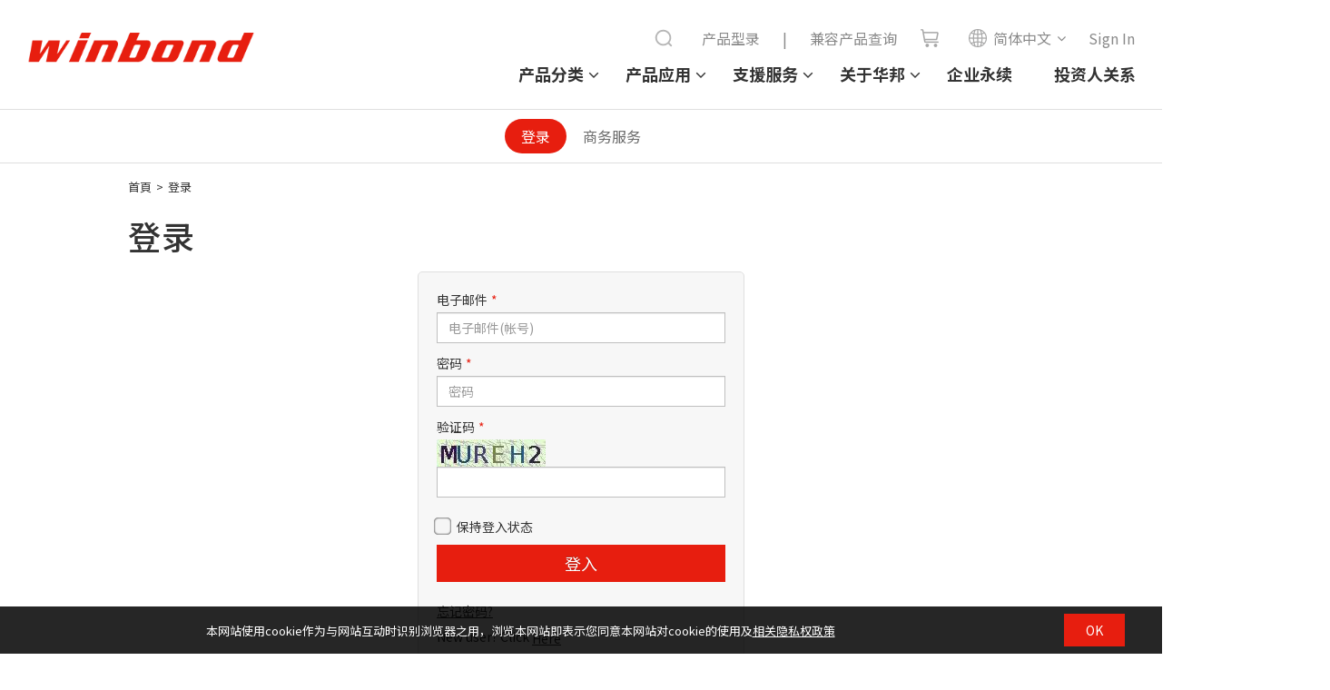

--- FILE ---
content_type: text/html;charset=UTF-8
request_url: https://www.winbond.com/hq/support/documentation/downloadV2022.jsp?__locale=zh&xmlPath=/support/resources/.content/item/DA00-W66BP6NB_1.html&level=3&line=/product/mobile-dram/index.html&family=/product/mobile-dram/low-power-ddr4-ddr4x-sdram/index.html
body_size: 524
content:
<html xmlns="http://www.w3.org/1999/xhtml">
	<head>
		<script nonce="NaXwNMek9m">
			(function(i,s,o,g,r,a,m){i['GoogleAnalyticsObject']=r;i[r]=i[r]||function(){
				(i[r].q=i[r].q||[]).push(arguments)},i[r].l=1*new Date();a=s.createElement(o),
					m=s.getElementsByTagName(o)[0];a.async=1;a.src=g;m.parentNode.insertBefore(a,m)
									})(window,document,'script','//www.google-analytics.com/analytics.js','ga');
			
			ga('create', 'UA-8596074-1', 'auto');
			ga('send', 'pageview');
			
		</script>
		<!-- Google tag (gtag.js) -->
		<script nonce="NaXwNMek9m" async src="https://www.googletagmanager.com/gtag/js?id=G-BSG1Q6E6XB"></script>
		<script nonce="NaXwNMek9m">
			window.dataLayer = window.dataLayer || [];
			function gtag(){dataLayer.push(arguments);}
			gtag('js', new Date());
			
			//延後送出
            gtag('config', 'G-BSG1Q6E6XB', { send_page_view: false });

            $(document).ready(function() {
                var userId = "";
                
                if (userId && userId !== "") {
                    gtag('set', { 'user_id': userId });
                }
                //送出
                gtag('event', 'page_view', {
                    page_title: document.title,
                    page_location: window.location.href
                });
            });
		</script>
		
		<!-- Google Tag Manager -->
		<script nonce="NaXwNMek9m">(function(w,d,s,l,i){w[l]=w[l]||[];w[l].push({'gtm.start':
			new Date().getTime(),event:'gtm.js'});var f=d.getElementsByTagName(s)[0],
			j=d.createElement(s),dl=l!='dataLayer'?'&l='+l:'';j.async=true;j.src=
			'https://www.googletagmanager.com/gtm.js?id='+i+dl;f.parentNode.insertBefore(j,f);
			})(window,document,'script','dataLayer','GTM-TBV34KS');</script>
		<!-- End Google Tag Manager -->
	</head>
	<body >
		<!-- Google Tag Manager (noscript) -->
		<noscript ><iframe src="https://www.googletagmanager.com/ns.html?id=GTM-TBV34KS"
					   height="0" width="0" style="display:none;visibility:hidden"></iframe></noscript>
		<!-- End Google Tag Manager (noscript) -->
		<!-- Google Tag Manager (noscript) -->
		<noscript ><iframe src="https://www.googletagmanager.com/ns.html?id=GTM-WMC6HSK"
					   height="0" width="0" style="display:none;visibility:hidden"></iframe></noscript>
		<!-- End Google Tag Manager (noscript) -->
<script nonce='NaXwNMek9m'>document.location.href='downLoadType23New.jsp?__locale=zh&date=20260123002517';</script>
</body>
</html>

--- FILE ---
content_type: text/html;charset=UTF-8
request_url: https://www.winbond.com/hq/support/documentation/downLoadType23New.jsp?__locale=zh&date=20260123002517
body_size: 15983
content:
<!DOCTYPE html PUBLIC "-//W3C//DTD XHTML 1.0 Transitional//EN" "http://www.w3.org/TR/xhtml1/DTD/xhtml1-transitional.dtd">
	<html xmlns="http://www.w3.org/1999/xhtml">
		<head>
			<script nonce="ourYdzUKwO" type="text/javascript" src="/hq/system/modules/com.thesys.project.winbond/resources/js/jquery.min.1.8.3.js"></script>
			<!-- mtest
mtest-->
<meta http-equiv="Strict-Transport-Security" content="max-age=31536000;includeSubDomains" /><meta http-equiv="X-UA-Compatible" content="IE=edge" />
			<meta http-equiv="Content-Type" content="text/html; charset=utf-8" />
			<meta name="viewport" content="width=device-width, initial-scale=1.0, user-scalable=no, minimum-scale=1.0, maximum-scale=1.0" />
			<meta name="msapplication-tap-highlight" content="no" />
			<meta name="apple-mobile-web-app-capable" content="yes" />
			<title>技术文档 - Documentation - 华邦电子</title>
			<meta name="description" content=""> 
			<meta name="keywords" content="">
			<meta property="og:locale" content="zh"/>
			<meta property="og:title" content="技术文档 - Documentation - 华邦电子"/>
			<meta property="og:description" content=""/>
			<meta property="og:type" content="website"/>
			<meta property="og:image" content="https://www.winbond.com/export/system/modules/com.thesys.project.winbond/resources/images/logo.gif"/>
			<link rel="canonical" href="https://www.winbond.com/hq/support/documentation/downLoadType23New.jsp?__locale=zh"/>
<!--<link rel="stylesheet" href="/export/system/modules/com.thesys.project.winbond/resources/css/font-awesome.min.css">
			<link rel="stylesheet" href="/export/system/modules/com.thesys.project.winbond/resources/css/owl.carousel.min.css_1914477805.css">
			<link rel="stylesheet" href="/export/system/modules/com.thesys.project.winbond/resources/css/owl.theme.winbond.css_1914477806.css">
			<link rel="stylesheet" href="/export/system/modules/com.thesys.project.winbond/resources/css/bootstrap.min.css">-->
			<link rel="stylesheet" href="/export/system/modules/com.thesys.project.winbond/resources/css/style.css_1914478768.css">
			<link rel="stylesheet" href="/export/system/modules/com.thesys.project.winbond/resources/css/index.css_1914477805.css">
			<link rel="stylesheet" href="/export/system/modules/com.thesys.project.winbond/resources/css/default.css_1914477811.css">
			<link rel="stylesheet" href="/export/system/modules/com.thesys.project.winbond/resources/css/content.css_1914477807.css">
			<link rel="stylesheet" href="/export/system/modules/com.thesys.project.winbond/resources/css/style_search.css">
			<link rel="stylesheet" href="/export/system/modules/com.thesys.project.winbond/resources/css/jquery.dataTables.min.css_1914477806.css">
			<link rel="stylesheet" href="/export/system/modules/com.thesys.project.winbond/resources/css/dataTables.fixedColumns.css_1914477806.css">
			<link rel="stylesheet" href="/export/system/modules/com.thesys.project.winbond/resources/css/fixedHeader.dataTables.min.css">

			<link rel="stylesheet" href="/export/system/modules/com.thesys.project.winbond/resources/css/product.css_1914479727.css">
			<link rel="stylesheet" href="/export/system/modules/com.thesys.project.winbond/resources/css/about.css">
			<link rel="stylesheet" href="/export/system/modules/com.thesys.project.winbond/resources/css/support.css">
			<link rel="stylesheet" href="/export/system/modules/com.thesys.project.winbond/resources/css/application.css">
			<link rel="stylesheet" href="/export/system/modules/com.thesys.project.winbond/resources/css/member.css">
			<link rel="stylesheet" href="/export/system/modules/com.thesys.project.winbond/resources/css/video.css">
			<link rel="stylesheet" href="/export/system/modules/com.thesys.project.winbond/resources/css/zebra_datepicker/thesys_zebra_datepicker.css">
			<link rel="stylesheet" href="/export/system/modules/com.thesys.project.winbond/resources/css/jquery.rateyo.min.css"/>
			<link rel="stylesheet" href="/export/system/modules/com.thesys.project.winbond/resources/css/scrolltabs.css"/>
			<link rel="stylesheet" href="/export/system/modules/com.thesys.project.winbond/resources/css/slimmenu.css"/>
			<link rel="stylesheet" href="/export/system/modules/com.thesys.project.winbond/resources/css/footable.standalone.css"/>
			<link rel="stylesheet" href="/hq/system/modules/com.thesys.project.winbond/resources/css/WnavCsr.css"/>
			<link rel="stylesheet" href="/export/system/modules/com.thesys.project.winbond/resources/css/submenu.css"/>
			<link rel="shortcut icon" href="/hq/system/modules/com.thesys.project.winbond/resources/images/favicon.ico" type="image/vnd.microsoft.icon"/>
			<link rel="stylesheet" href="/export/system/modules/com.thesys.project.winbond/resources/css/filter_multiple.css_1914477808.css"/>
			<link rel="stylesheet" href="/export/system/modules/com.thesys.project.winbond/resources/css/main_menu.css_1914476845.css"/>
			<link rel="stylesheet" href="https://cdn.jsdelivr.net/npm/swiper@11/swiper-bundle.min.css" />

			<script nonce="ourYdzUKwO" type="text/javascript" src="/hq/system/modules/com.thesys.project.winbond/resources/js/jquery-validation/jquery.validate.js?v=1.0"></script>
			<script nonce="ourYdzUKwO" type="text/javascript" src="/hq/system/modules/com.thesys.project.winbond/resources/js/jquery-validation/messages_zh.js?v=1.0"></script>
			<script type="text/javascript" nonce="ourYdzUKwO">
				$(document).ready(function(){
					var validator = $(".validateForm").validate();
					
					$(".validateForm button[type=reset]").on('click', function(){
						var form = $(this).parents(".validateForm");
						validator.resetForm();
						clearForm(form);
					})					
					
				})
			</script>
			<script nonce="ourYdzUKwO" src="/hq/system/modules/com.thesys.project.winbond/resources/js/bootstrap.min.js"></script>
			<script nonce="ourYdzUKwO" src="/hq/system/modules/com.thesys.project.winbond/resources/js/bootstrap.file-input.js"></script>
			<script nonce="ourYdzUKwO" src="/hq/system/modules/com.thesys.project.winbond/resources/js/owl.carousel.min.js"></script>
			<script nonce="ourYdzUKwO" src="/hq/system/modules/com.thesys.project.winbond/resources/js/jquery.rwdImageMaps.min.js"></script>
			<script nonce="ourYdzUKwO" src="/hq/system/modules/com.thesys.project.winbond/resources/js/jquery.rateyo.min.js"></script>
			<script nonce="ourYdzUKwO" src="/hq/system/modules/com.thesys.project.winbond/resources/js/jquery.sticky.js"></script>
			<script nonce="ourYdzUKwO" src="/hq/system/modules/com.thesys.project.winbond/resources/js/jquery.dataTables.min.js?v=20240507"></script>			
			<script nonce="ourYdzUKwO" src="/hq/system/modules/com.thesys.project.winbond/resources/js/jquery.form.js"></script>			
			<script nonce="ourYdzUKwO" src="/hq/system/modules/com.thesys.project.winbond/resources/js/dataTables.fixedColumns.min.js?v=20240507"></script>
			<script nonce="ourYdzUKwO" src="/hq/system/modules/com.thesys.project.winbond/resources/js/dataTables.fixedHeader.min.js?v=20240507"></script>
			<script nonce="ourYdzUKwO" src="/hq/system/modules/com.thesys.project.winbond/resources/js/dataTable.js?v=20240507"></script>
			<script nonce="ourYdzUKwO" src="/hq/system/modules/com.thesys.project.winbond/resources/js/footable.js"></script>
			<!--<script src="/hq/system/modules/com.thesys.project.winbond/resources/js/thesys-nav.js"></script>-->
			<script nonce="ourYdzUKwO" src="/hq/system/modules/com.thesys.project.winbond/resources/js/thesys.js?__locale=zh&v=1.04"></script>
			<script nonce="ourYdzUKwO" src="/hq/system/modules/com.thesys.project.winbond/resources/js/thesys_zebra_datepicker.js"></script>			
			<!--<script src="/hq/system/modules/com.thesys.project.winbond/resources/js/WebChatEntry.js"></script>-->
			<script nonce="ourYdzUKwO" src="https://cdn.jsdelivr.net/npm/swiper@11/swiper-bundle.min.js"></script>
			
			<!-- index.html  頁面的圖片需要特別處理，其餘頁面不使用-->
			<!--判斷瀏覽器語系 START-->
			<script type="text/javascript" nonce="ourYdzUKwO">
				var userLang = "";		
				userLang = userLang.toLowerCase().replace("-","").replace("_","");
				//console.log("f:"+userLang);
				var href = location.href;
				href = href.substring(0,href.indexOf("?"));
				if(userLang =="zh" || userLang =="zhsg" || userLang =="zhcn") userLang = "zh";
				else if(userLang == "zhtw" || userLang == "zhhk" || userLang == "zhmo") userLang = "zh_TW";
				else if(userLang == "ja") userLang = "ja";
				else userLang = "en";
				//console.log("s:"+userLang);
				</script>
			<!--判斷瀏覽器語系 END-->
			
			<!-- Google Tag Manager -->
			<script nonce="ourYdzUKwO">(function(w,d,s,l,i){w[l]=w[l]||[];w[l].push({'gtm.start':
			new Date().getTime(),event:'gtm.js'});var f=d.getElementsByTagName(s)[0],
			j=d.createElement(s),dl=l!='dataLayer'?'&l='+l:'';j.async=true;j.src=
			'https://www.googletagmanager.com/gtm.js?id='+i+dl;f.parentNode.insertBefore(j,f);
			})(window,document,'script','dataLayer','GTM-TBV34KS');</script>
			<!-- End Google Tag Manager -->
			<!-- Google Tag Manager -->
			<!--<script nonce="ourYdzUKwO">(function(w,d,s,l,i){w[l]=w[l]||[];w[l].push({'gtm.start':
			new Date().getTime(),event:'gtm.js'});var f=d.getElementsByTagName(s)[0],
			j=d.createElement(s),dl=l!='dataLayer'?'&l='+l:'';j.async=true;j.src=
			'https://www.googletagmanager.com/gtm.js?id='+i+dl;f.parentNode.insertBefore(j,f);
			})(window,document,'script','dataLayer','GTM-WMC6HSK');</script>-->
			<!-- End Google Tag Manager -->
			<!-- Google Tag Manager -->
			<!--<script id="gtmScript" nonce="ourYdzUKwO">(function(w,d,s,l,i){w[l]=w[l]||[];w[l].push({'gtm.start':
			new Date().getTime(),event:'gtm.js'});var f=d.getElementsByTagName(s)[0],
			j=d.createElement(s),dl=l!='dataLayer'?'&l='+l:'';j.async=true;j.src=
			'https://www.googletagmanager.com/gtm.js?id='+i+dl;f.parentNode.insertBefore(j,f);
			})(window,document,'script','dataLayer','GTM-NW36MKV9');</script>-->
			<!-- End Google Tag Manager -->
			
			</head>
		<body class=" lanch sc">
			<input type="hidden" class="cspJsNonce" value="ourYdzUKwO" />
			


<div class="topBlk_v2">
				<div class="hamburger">
					<div class="bar1"></div>
					<div class="bar2"></div>
					<div class="bar3"></div>
				</div>
				<div class="left">
					<div class="logo"><a href="/hq/?__locale=zh" title="Winbond"><img src="/export/system/modules/com.thesys.project.winbond/resources/images/logo.png_1914476845.png"></a></div>
				</div>
				<div class="right">
					<div class="menu">
						<ul>
						<li class="dropdown">
								<a href="/hq/product/?__locale=zh">产品分类</a>
								<ul class="dropdown-menu">
										<li class="dropdown-item-title dropdown"><a href="/hq/product/customized-memory-solution/?__locale=zh">客制化内存解决方案</a>
														<ul>
																<li class="dropdown-item"><a href="/hq/product/customized-memory-solution/cube/?__locale=zh">CUBE(3DCaaS™)</a></li>
																<li class="dropdown-item"><a href="/hq/product/customized-memory-solution/psram/?__locale=zh">PSRAM</a></li>
																<li class="dropdown-item"><a href="/hq/product/customized-memory-solution/ddr-sdr/?__locale=zh">DDR/SDR</a></li>
																<li class="dropdown-item"><a href="/hq/product/customized-memory-solution/lpddr-lpsdr/?__locale=zh">LPDDR/LPSDR</a></li>
																<li class="dropdown-item"><a href="/hq/product/customized-memory-solution/kgd/?__locale=zh">KGD</a></li>
																</ul>
														</li>
												<li class="dropdown-item-title dropdown"><a href="/hq/product/code-storage-flash-memory/?__locale=zh">闪存</a>
														<ul>
																<li class="dropdown-item"><a href="/hq/product/code-storage-flash-memory/serial-nor-flash/?__locale=zh">Serial NOR Flash</a></li>
																<li class="dropdown-item"><a href="/hq/product/code-storage-flash-memory/1.2v-serial-nor-flash/?__locale=zh">1.2V Serial NOR Flash</a></li>
																<li class="dropdown-item"><a href="/hq/product/code-storage-flash-memory/octal-nor-flash/?__locale=zh">Octal NOR Flash</a></li>
																<li class="dropdown-item"><a href="/hq/product/code-storage-flash-memory/qspinand-flash/?__locale=zh">QspiNAND Flash</a></li>
																<li class="dropdown-item"><a href="/hq/product/code-storage-flash-memory/octalnand-flash/?__locale=zh">OctalNAND Flash</a></li>
																<li class="dropdown-item"><a href="/hq/product/code-storage-flash-memory/slc-nand-flash/?__locale=zh">SLC NAND Flash</a></li>
																<li class="dropdown-item"><a href="/hq/product/code-storage-flash-memory/nand-based-mcp/?__locale=zh">NAND Based MCP</a></li>
																<li class="dropdown-item"><a href="/hq/product/code-storage-flash-memory/spistack-flash/?__locale=zh">SpiStack<sup>®</sup> Flash</a></li>
																<li class="dropdown-item"><a href="/hq/product/code-storage-flash-memory/authentication-flash/?__locale=zh">安全认证闪存</a></li>
																<li class="dropdown-item"><a href="/hq/product/code-storage-flash-memory/kgd/?__locale=zh">良品裸晶圆</a></li>
																</ul>
														</li>
												<li class="dropdown-item-title dropdown"><a href="/hq/product/trustme/?__locale=zh">TrustME<sup>®</sup></a>
														<ul>
																<li class="dropdown-item"><a href="/hq/product/trustme/w77q-trustme-secure-flash-memory/?__locale=zh">W77Q 安全闪存 (CC EAL 2+)</a></li>
																<li class="dropdown-item"><a href="/hq/product/trustme/w75f-trustme-secure-memory-element/?__locale=zh">W75F 安全闪存 (CC EAL 5+)</a></li>
																<li class="dropdown-item"><a href="/hq/product/trustme/w77t-secure-flash-memory/?__locale=zh">W77T Octal NOR 安全闪存</a></li>
																</ul>
														</li>
												</ul>
								</li>
						<li class="dropdown">
								<a href="/hq/application/?__locale=zh">产品应用</a>
								<ul class="dropdown-menu">
										<li class="dropdown-item-title"><a href="/hq/application/automotive/?__locale=zh">车用电子</a></li>
												<li class="dropdown-item-title"><a href="/hq/application/industrial/?__locale=zh">工业用电子</a></li>
												<li class="dropdown-item-title"><a href="/hq/application/mobile-networking/?__locale=zh">通讯</a></li>
												<li class="dropdown-item-title"><a href="/hq/application/computer/?__locale=zh">计算机运算</a></li>
												<li class="dropdown-item-title"><a href="/hq/application/consumer/?__locale=zh">消费性电子</a></li>
												</ul>
								</li>
						<li class="dropdown">
								<a href="/hq/support/?__locale=zh">支援服务</a>
								<ul class="dropdown-menu">
										<li class="dropdown-item-title"><a href="/hq/support/documentation/?__locale=zh">技术文档</a></li>
												<li class="dropdown-item-title"><a href="/hq/support/sales-support/?__locale=zh">业务支援</a></li>
												<li class="dropdown-item-title"><a href="/hq/support/technical-support/?__locale=zh">技术支援</a></li>
												<li class="dropdown-item-title"><a href="/hq/support/security-issue-support/?__locale=zh">产品安全问题支援</a></li>
												<li class="dropdown-item-title"><a href="/hq/support/wplp/?__locale=zh">持久供应方案</a></li>
												<li class="dropdown-item-title"><a href="/hq/support/carbon-footprint/?__locale=zh">碳足迹</a></li>
												<li class="dropdown-item-title"><a href="/hq/support/newPartners/?__locale=zh">合作伙伴</a></li>
												<li class="dropdown-item-title"><a href="/hq/support/new-solution-network/?__locale=zh">全球销售网络</a></li>
												<li class="dropdown-item-title"><a href="/hq/support/online-learning/?__locale=zh">在线学习</a></li>
												<li class="dropdown-item-title"><a href="/hq/support/faq/?__locale=zh">常见问答</a></li>
												</ul>
								</li>
						<li class="dropdown">
								<a href="/hq/about-winbond/?__locale=zh">关于华邦</a>
								<ul class="dropdown-menu">
										<li class="dropdown-item-title"><a href="/hq/about-winbond/news/?__locale=zh">新闻</a></li>
												<li class="dropdown-item-title"><a href="/hq/about-winbond/events/?__locale=zh">活动</a></li>
												<li class="dropdown-item-title"><a href="/hq/about-winbond/company-profile/?__locale=zh">公司概况</a></li>
												<li class="dropdown-item-title"><a href="/hq/about-winbond/locations/?__locale=zh">服务据点</a></li>
												<li class="dropdown-item-title"><a href="/hq/about-winbond/human-resources/?__locale=zh">加入华邦</a></li>
												<li class="dropdown-item-title"><a href="/hq/about-winbond/investor/?__locale=zh">投资人关系</a></li>
												<li class="dropdown-item-title"><a href="/hq/about-winbond/csr-new/?__locale=zh">企业永续</a></li>
												<li class="dropdown-item-title"><a href="/hq/about-winbond/quality-policy/?__locale=zh">品质管理策略</a></li>
												<li class="dropdown-item-title"><a href="/hq/about-winbond/Legal/?__locale=zh">法律</a></li>
												<li class="dropdown-item-title"><a href="/hq/about-winbond/information-safety/?__locale=zh">信息安全</a></li>
												<li class="dropdown-item-title"><a href="/hq/about-winbond/supplier-area/?__locale=zh">供应商专区</a></li>
												</ul>
								</li>
						<li><a href="/hq/about-winbond/csr-new/?__locale=zh">企业永续</a></li>
							<li><a href="/hq/about-winbond/investor/investor-conference/?__locale=zh">投资人关系</a></li>
							
						</ul>
					</div>
					<div class="topnav">
						<ul>
							<li class="searchBar">
								<script nonce="ourYdzUKwO">
									function headerSearch(){
										var keyword = $("form[name=topSearchForm]>input[name=q]").val();
										if(keyword.length == 0){
											alert("请输入您想搜寻的关键词");
											return false;
										}
										//$("form[name=topSearchForm]>input[name=q]").val(encodeURI(keyword));
									}
								</script>
								<form action="/hq/search/newIndex.jsp?__locale=zh" method="get" onsubmit="return headerSearch()" name="topSearchForm">
									<div class="filter_search">
										<input type="text" name="q" placeholder="Search" class="from-txt" maxlength="20" />
										<input type="hidden" name="__locale" value="en" />
										<button type="submit"><img src="/export/system/modules/com.thesys.project.winbond/resources/images/search.png"></button>
										<div id="" class="search_history">
											<div class="title">
												Recent searches
												<button type="button" class="btn-remove">✕</button>
											</div>
											<!-- <div class="no-data">NO DATA......</div> -->
											<ul>
												<li data-value="Pseudo SRAM"><a href="#">Pseudo SRAM</a>
												</li>
												<li data-value="W989D2KBJ"><a href="#">W989D2KBJ</a>
												</li>
												<li data-value="W959D8NFY"><a href="#">W959D8NFY</a>
												</li>
												<li data-value="HYPERRAM™"><a href="#">HYPERRAM™</a>
												</li>
												<li data-value="W956D8MBY"><a href="#">W956D8MBY</a>
												</li>
												<li data-value="W989D6KBG"><a href="#">W989D6KBG</a>
												</li>
											</ul>
										</div>
									</div>
								</form>
							</li>
							
							<li><a href="/hq/new-online-purchasing-guide/">产品型录</a></li>
							<li><a>|</a></li>
							<li><a href="/hq/support/documentation/?__locale=zh&line=&family=&category=/.categories/resources/cross-reference/&pno=">兼容产品查询</a></li>
							<li class="icon"><a href="/hq/where-to-buy/?__locale=zh"><img src="/export/system/modules/com.thesys.project.winbond/resources/images/cart.png"><span>shop</span></a></li>
							<li class="lang">
								<ul class="langBlk">
									<li>
										<a><img src="/export/system/modules/com.thesys.project.winbond/resources/images/globe.png">简体中文</a><ul style="display:none;">
											<li><a href="?__locale=zh_TW" ref="__locale=zh_TW">繁體中文</a></li><li><a href="?__locale=en" ref="__locale=en">English</a></li><li><a href="?__locale=ja" ref="__locale=ja">日本語</a></li></ul>    
									</li>
								</ul>
							</li>
							<form action="/hq/signin/?__locale=zh" id="signinForm" method="GET">
										<input type="hidden" name="backUrl" id="backUrl"/>
										<input type="hidden" name="__locale" value="zh"/>
									</form>
										<li class="login"><a href="#signinForm" class="btnSignin"><span>Sign In</span></a></li>
										<script nonce="ourYdzUKwO">
										$(".btnSignin").on('click', function(){
											$("#backUrl").val(location.href);
											$("#signinForm").submit();
											return false;
										});
									</script>
								</ul>
					</div>
					
				</div>
				
				</div>
			<script nonce="ourYdzUKwO" src="/hq/system/modules/com.thesys.project.winbond/resources/js/jquery.scrolltabs.js"></script>
			<script nonce="ourYdzUKwO" src="/hq/system/modules/com.thesys.project.winbond/resources/js/jquery.slimmenu.js"></script>
			<script nonce="ourYdzUKwO" src="/hq/system/modules/com.thesys.project.winbond/resources/js/jquery.easing.min.js"></script>
			<script nonce="ourYdzUKwO" src="/hq/system/modules/com.thesys.project.winbond/resources/js/main_menu.js"></script>
			<script nonce="ourYdzUKwO">
				$('ul.slimmenu').slimmenu({
					resizeWidth: '980',
					collapserTitle: 'Menu',
					easingEffect:'easeInOutQuint',
					animSpeed:'medium',
					indentChildren: true,
					childrenIndenter: '&raquo;'
				});
			</script>
			<script nonce="ourYdzUKwO">
					$(".langBlk li").on('mouseenter', function(){
						var ul = $(this).find("ul");
						ul.show();
					}).on('mouseleave', function(){
						var ul = $(this).find("ul");
						ul.hide();
					})
				</script>
			<div class="mainBlk">
					<script nonce="ourYdzUKwO">
						$(document).ready(function(){
							$("#solution").width($("#solution .blk").width());
							$("#solution").css("min-width",$(window).width());
						})
					</script>
					
					<div class="tabAnchorBlk" id="solution" style="" >
						
						<div class="swiper mySwiper" >
							<div class="swiper-wrapper">
								<div class="swiper-slide active"><a href="/hq/support/documentation/?__locale=zh">技术文档</a></div>
												<div class="swiper-slide "><a href="/hq/support/sales-support/?__locale=zh">业务支援</a></div>
												<div class="swiper-slide "><a href="/hq/support/technical-support/?__locale=zh">技术支援</a></div>
												<div class="swiper-slide "><a href="/hq/support/security-issue-support/?__locale=zh">产品安全问题支援</a></div>
												<div class="swiper-slide "><a href="/hq/support/wplp/?__locale=zh">持久供应方案</a></div>
												<div class="swiper-slide "><a href="/hq/support/carbon-footprint/?__locale=zh">碳足迹</a></div>
												<div class="swiper-slide "><a href="/hq/support/newPartners/?__locale=zh">合作伙伴</a></div>
												<div class="swiper-slide "><a href="/hq/support/new-solution-network/?__locale=zh">全球销售网络</a></div>
												<div class="swiper-slide "><a href="/hq/support/online-learning/?__locale=zh">在线学习</a></div>
												<div class="swiper-slide "><a href="/hq/support/faq/?__locale=zh">常见问答</a></div>
												</div>
							<div class="shadow-right"></div>
							<div class="shadow-left"></div>
							<style>
								.swiper-wrapper {
									justify-content: center;
								}

								.swiper-slide {
									font-size: 16px;
									display: flex;
									justify-content: center;
									align-items: center;
									width: auto;
									color: #6d6d6d;
									line-height: 38px;
									border-radius: 30px;
									padding: 0 1.125rem;
								}

								.swiper-slide.active {
									background-color: #e71e0f;
								}

								.swiper-slide.active a {
									color: #fff;
								}
								.shadow-right::before {
									content: '\f105';
									font-family: FontAwesome;
									background-color: #ddd;
									color: #fff;
									display: inline-block;
									border-radius: 50%;
									width: 23px;
									height: 23px;
									text-align: center;
									line-height: 22px;
									margin-top: 8px;
									font-size:22px;
								}

								.shadow-left::before {
									content: '\f104';
									font-family: FontAwesome;
									background-color: #ddd;
									color: #fff;
									display: inline-block;
									border-radius: 50%;
									width: 23px;
									height: 23px;
									text-align: center;
									line-height: 22px;
									margin-top: 8px;
									font-size:22px;
								}
							</style>
							<!-- Swiper JS -->
							<script nonce="ourYdzUKwO">
								var swiper = new Swiper(".mySwiper", {
									slidesPerView: "auto",
									freeMode: true,
									slideToClickedSlide: true,
									on: {
										init: function () {
											updateWrapperJustify(this);
											var $active = $(".swiper-slide.active");
											if ($active.length) {
												var index = $active.index();
												this.slideTo(index, 0, false);
											}
										},
										resize: function () {
											updateWrapperJustify(this);
										},
									},
									navigation: {
										nextEl: ".shadow-right",
										prevEl: ".shadow-left",
									},
								});

								function updateWrapperJustify(swiper) {
									var $wrapper = $(swiper.wrapperEl); // swiper-wrapper
									var $slides = $(swiper.slides);

									// 計算 slides 總寬度
									var totalWidth = 0;
									$slides.each(function () {
										totalWidth += $(this).outerWidth(true); // 包含 margin
									});

									if (totalWidth <= $wrapper.outerWidth()) {
										$wrapper.css("justify-content", "center");
									} else {
										$wrapper.css("justify-content", "flex-start");
									}
								}
							</script>
						</div>
						
						</div>
					
					<div class="bg_gray" style="background-image: url('/export/system/modules/com.thesys.project.winbond/resources/images/ai.png') ;background-repeat: no-repeat;background-position: right center;">
    <div class="wrapper">
        <div class="breadCrumbBlk">
            <a href="/hq/?__locale=zh">首頁</a>&gt;
            <a href="/hq/support/?__locale=zh">支援服务</a>&gt;<a href="/hq/support/documentation/?__locale=zh">技术文档</a></div>
        <div id="ContentTitle" class="titleBlk">
            <h1>Documentation</h1>
            <div class="socialBlk">
                <div class="blk">
                    <ul>
                        <li class="fb"><a href="https://www.facebook.com/sharer/sharer.php?u=https%3A%2F%2Fwww.winbond.com%2Fhq%2Fsupport%2Fdocumentation%2FdownLoadType23New.jsp%3F__locale%3Dzh%26amp%3Bdate%3D20260123002517" target="_blank">facebook</a></li>
                        <li class="twitter"><a href="https://twitter.com/intent/tweet?text=%E6%8A%80%E6%9C%AF%E6%96%87%E6%A1%A3+-+Documentation+-+%E5%8D%8E%E9%82%A6%E7%94%B5%E5%AD%90&amp;url=https%3A%2F%2Fwww.winbond.com%2Fhq%2Fsupport%2Fdocumentation%2FdownLoadType23New.jsp%3F__locale%3Dzh%26amp%3Bdate%3D20260123002517" target="_blank">twitter</a></li>
                        <li class="linkedin"><a href="https://www.linkedin.com/shareArticle?mini=true&url=https%3A%2F%2Fwww.winbond.com%2Fhq%2Fsupport%2Fdocumentation%2FdownLoadType23New.jsp%3F__locale%3Dzh%26amp%3Bdate%3D20260123002517&title=%E6%8A%80%E6%9C%AF%E6%96%87%E6%A1%A3+-+Documentation+-+%E5%8D%8E%E9%82%A6%E7%94%B5%E5%AD%90&summary=%E6%8A%80%E6%9C%AF%E6%96%87%E6%A1%A3+-+Documentation+-+%E5%8D%8E%E9%82%A6%E7%94%B5%E5%AD%90&source=winbond" target="_blank">linkedIn</a></li>
                        <li class="google"><a href="https://plus.google.com/share?url=https%3A%2F%2Fwww.winbond.com%2Fhq%2Fsupport%2Fdocumentation%2FdownLoadType23New.jsp%3F__locale%3Dzh%26amp%3Bdate%3D20260123002517" target="_blank">googleplus</a></li>
                    </ul>
                </div>
            </div>
        </div>
    </div>
    
    <form name="downloadform" id="downloadform" class="validateForm" method="post">
        <input type="hidden" name="date" value="20260123002517" />
        <article class="containerBlk">
            <div class="stepBlk">
                <div class="left">
                    <div class="step">STEP 1</div>
                    <div class="title">CONTACT INFORMATION</div>
                    <div class="caption">Please provide information as follows:<br>(<span>*</span> Required fields )</div>
                </div>
                <div class="right">
                    <div class="form-item">
                        <div class="form-group w-100">
                            <label>公司名称<span class="required">*</span></label>
                            <input type="text" name="companyName" id="companyName" maxlength="50" class="required" value=""/>
                        </div>
                    </div>
                    <div class="form-item">
                        <div class="form-group">
                            <label>名<span class="required">*</span></label>
                            <input type="text" name="firstName" id="firstName" maxlength="50" class="required" value=""/>
                        </div>
                        <div class="form-group">
                            <label>姓<span class="required">*</span></label>
                            <input type="text" name="lastName" id="lastName" maxlength="50" class="required" value=""/>
                        </div>
                    </div>
                    <div class="form-item">
                        <div class="form-group">
                            <label>电子邮件<span class="required">*</span></label>
                            <input type="text" name="email" maxlength="50" class="required email" id="email" value=""  />
                            <label id="verifyEmail" style="color:red; display:none;">无效email信箱，请再次确认并提供您的公司email。</label>
                        </div>
                        <div class="form-group">
                            <label>手机</label>
                            <input type="text" name="mobile" id="mobile" maxlength="15" class="mobile" placeholder="国码及数字 ex. +88612345"  value=""/>
                        </div>
                    </div>
                    <div class="form-item">
                        <div class="form-group">
                            <label>地区<span class="required">*</span></label>
                            <select name="region" id="regionMenu" class="select required" style="margin:0px 10px 0px 0px">
                                <option value="">请选择地区</option>
                                <option value="memberArea/africa/"  >Africa</option>
                                            <option value="memberArea/asia/"  >Asia</option>
                                            <option value="memberArea/europe/"  >Europe</option>
                                            <option value="memberArea/north-america/"  >North America</option>
                                            <option value="memberArea/oceania/"  >Oceania</option>
                                            <option value="memberArea/south-america/"  >South America</option>
                                            </select>
                        </div>
                        <div class="form-group">
                            <label>&nbsp;</label>
                            <select name="country" id="countryMenu" class="required " style="margin:0px 10px 0px 0px;" >
                                <option value="">-- 国家 --</option>
                            </select>
                        </div>
                    </div>
                    <div class="form-item">
                        <div class="form-group">
                            <label>省(州)<span class="required" id="stateSpan">&nbsp;</span></label>
                            <input type="text" id="state" name="state" maxlength="30" class="" value=""/>
                            <select name="usaState" id="usaState" class="required"  style="display:none;">
                                    <option value="" >-- 省(州) --</option>
                                    <option value="alabama" >Alabama</option>
                                    <option value="alaska" >Alaska</option>
                                    <option value="arizona" >Arizona</option>
                                    <option value="arkansas" >Arkansas</option>
                                    <option value="california-north" >California Northern</option>
                                    <option value="california-southern" >California Southern</option>
                                    <option value="california" >California</option>
                                    <option value="colorado" >Colorado</option>
                                    <option value="connecticut" >Connecticut</option>
                                    <option value="delaware" >Delaware</option>
                                    <option value="florida" >Florida</option>
                                    <option value="georgia" >Georgia</option>
                                    <option value="hawaii" >Hawaii</option>
                                    <option value="idaho" >Idaho</option>
                                    <option value="illinois-north" >Illinois (North)</option>
                                    <option value="illinois-south" >Illinois (South)</option>
                                    <option value="indiana" >Indiana</option>
                                    <option value="iowa" >Iowa</option>
                                    <option value="kansas" >Kansas</option>
                                    <option value="kentucky" >Kentucky</option>
                                    <option value="louisiana" >Louisiana</option>
                                    <option value="maine" >Maine</option>
                                    <option value="maryland" >Maryland</option>
                                    <option value="massachusetts" >Massachusetts</option>
                                    <option value="michigan" >Michigan</option>
                                    <option value="minnesota" >Minnesota</option>
                                    <option value="mississippi" >Mississippi</option>
                                    <option value="missouri" >Missouri</option>
                                    <option value="montana" >Montana</option>
                                    <option value="nebraska" >Nebraska</option>
                                    <option value="nevada-north" >Nevada (North)</option>
                                    <option value="nevada-south" >Nevada (South)</option>
                                    <option value="nevada" >Nevada</option>
                                    <option value="new-hampshire" >New Hampshire</option>
                                    <option value="new-jersey" >New Jersey</option>
                                    <option value="new-mexico" >New Mexico</option>
                                    <option value="new-york-others" >New York (Others)</option>
                                    <option value="new-york-upstate" >New York (Upstate)</option>
                                    <option value="north-carolina" >North Carolina</option>
                                    <option value="north-dakota" >North Dakota</option>
                                    <option value="ohio" >Ohio</option>
                                    <option value="oklahoma" >Oklahoma</option>
                                    <option value="oregon" >Oregon</option>
                                    <option value="pennsylvania-east" >Pennsylvania (East)</option>
                                    <option value="pennsylvania-wast" >Pennsylvania (West)</option>
                                    <option value="pennsylvania" >Pennsylvania</option>
                                    <option value="rhode-island" >Rhode Island</option>
                                    <option value="south-carolina" >South Carolina</option>
                                    <option value="south-dakota" >South Dakota</option>
                                    <option value="tennessee" >Tennessee</option>
                                    <option value="texas" >Texas</option>
                                    <option value="utah" >Utah</option>
                                    <option value="vermont" >Vermont</option>
                                    <option value="virginia" >Virginia</option>
                                    <option value="washington-dc" >Washington DC</option>
                                    <option value="washington" >Washington</option>
                                    <option value="west-virginia-east" >West Virginia (East)</option>
                                    <option value="west-virginia-west" >West Virginia (West)</option>
                                    <option value="wisconsin-northwest" >Wisconsin (Northwest)</option>
                                    <option value="wisconsin-others" >Wisconsin (Others)</option>
                                    <option value="wisconsin" >Wisconsin</option>
                                    <option value="wyoming" >Wyoming</option>
                                    </select>
                            <select name="chinaState" id="chinaState" class="required"  style="display:none;">
                                    <option value="" >-- 省(州) --</option>
                                    <option value="Anhui,N" >安徽</option>
                                    <option value="Beijing,N" >北京</option>
                                    <option value="Gansu,N" >甘肃</option>
                                    <option value="Hebei,N" >河北</option>
                                    <option value="Heilongjiang,N" >黑龙江</option>
                                    <option value="Henan,N" >河南</option>
                                    <option value="Hubei,N" >湖北</option>
                                    <option value="InnerMongolia,N" >内蒙古</option>
                                    <option value="Jiangsu,N" >江苏</option>
                                    <option value="Jilin,N" >吉林</option>
                                    <option value="Liaoning,N" >辽宁</option>
                                    <option value="Ningxia,N" >宁夏</option>
                                    <option value="Qinghai,N" >青海</option>
                                    <option value="Shaanxi,N" >陕西</option>
                                    <option value="Shandong,N" >山东</option>
                                    <option value="Shanghai,N" >上海</option>
                                    <option value="Shanxi,N" >山西</option>
                                    <option value="Tianjin,N" >天津</option>
                                    <option value="Tibet,N" >西藏</option>
                                    <option value="Xinjiang,N" >新疆</option>
                                    <option value="Zhejiang,N" >浙江</option>
                                    <option value="Chongqing,S" >重庆</option>
                                    <option value="Fujian,S" >福建</option>
                                    <option value="Guangdong,S" >广东</option>
                                    <option value="Guangxi,S" >广西</option>
                                    <option value="Guizhou,S" >贵州</option>
                                    <option value="Hainan,S" >海南</option>
                                    <option value="HongKong,S" >香港</option>
                                    <option value="Hunan,S" >湖南</option>
                                    <option value="Jiangxi,S" >江西</option>
                                    <option value="Macao,S" >澳门</option>
                                    <option value="Sichuan,S" >四川</option>
                                    <option value="Yunnan,S" >云南</option>
                                    </select>
                            <select name="canadaState" id="canadaState" class="required"  style="display:none;">
                                    <option value="" >-- 省(州) --</option>
                                    <option value="alberta" >Alberta</option>
                                    <option value="british-columbia" >British Columbia</option>
                                    <option value="others" >Others</option>
                                    </select>
                            </div>
                        <div class="form-group">
                            <label>城市</label>
                            <input type="text" class="" name="city" id="city" maxlength="30"  value=""/>
                        </div>
                    </div>
                </div>
            </div>
            
            <div class="stepBlk">
                <div class="left">
                    <div class="step">STEP 2</div>
                    <div class="title">PRODUCT APPLICATION</div>
                    <div class="caption">Please provide information as follows:<br>( <span>*</span> Required fields )</div>
                </div>
                
                <div class="right">
                    <div class="form-item">
                        <div class="form-group">
                            <label>产品线<span class="required">*</span></label>
                            <select id="lineSelect" name="line" class="required" >
                                <option value=''>-- 请选择产品线--</option>
                                <option value="/product/customized-memory-solution/" >客制化内存解决方案</option>
                                                <option value="/product/code-storage-flash-memory/" >闪存</option>
                                                <option value="/product/trustme/" >TrustME</option>
                                                </select>
                        </div>
                        <div class="form-group">
                            <label>&nbsp;</label>
                            <select id="familySelect" name="family" class="required" >
                                <option value="">-- 请选择产品家族--</option>                                
                            </select>
                        </div>
                    </div>
                    <div class="form-item">
                        <div class="form-group w-100">
                            <label>产品应用<span class="required">*</span></label>
                            <select name="customerApplication" class="required" style="margin:0px 10px 0px 0px">
                                <option value="">-- 请选择产品应用--</option>
                                <option >Aerospace</option>
<option >Automotive</option>
<option >Consultant/Design House</option>
<option >Consumer Devices</option>
<option >Computing</option>
<option >Distributor</option>
<option >Education</option>
<option >Government</option>
<option >Home Automation</option>
<option >Industrial/Commercial</option>
<option >Media/Analyst</option>
<option >Medical</option>
<option >Military</option>
<option >Mobile Communications</option>
<option >Networking Infrastructure</option>
<option >Point of Sale</option>
<option >R&amp;D</option>
<option >Security</option>
<option >Tools Vendor</option>
<option >Training</option>
<option >Telecom</option>
<option >Wireless</option>
<option >Financial</option>
<option >Other</option></select>
                        </div>
                    </div>
                    <div class="form-item">
                        <div class="form-group w-100">
                            <label>华邦料号<span class="required">*</span></label>
                            <input type="text" name="winbondPartNo" class="required" id="winbondPartNo" maxlength="50" value="W66BP6NBUAFA "/>
                        </div>
                    </div>
                    <div class="form-item">
                        <div class="check-group">
                            <label>
                                <input type="checkbox" name="agree" class="agree" id="agree" value="Y" />
                                <span>我已阅读并接受<a href="/hq/about-winbond/Legal/terms-of-use/?__locale=zh"  target="_blank">产品使用者授权契约</a>和<a href="/hq/about-winbond/Legal/privacy-policy/?__locale=zh"  target="_blank">隐私权政策</a>。</span>                            
                            </label>
                            <label class="error" for="agree" style="display:none;">請勾選同意隱私權政策以完成註冊</label>
                        </div>
                    </div>
                </div>
                <div class="btnBlk">
                    <div class="caption">我们将会寄送验证码至您所填写之email信箱。</div>
                    <button type="submit" class="btn btn-primary" id="btnSubmit">送出</button>
                    <button type="reset" class="btn btn-default">取消</button>
                </div>
                
            </div>
        
        
        <div class="sendingEmailWaiting"><!-- sendingEmailWaiting circle --></div>
        </article>
        
        
    </form>
        
    
</div>

<div class="modal" id="vCodeDialog" tabindex="-1" style="display: none;">

	<iframe name="hiddenFrame" class="hideSendingVcode"></iframe>
	<div class="modal-dialog">
		<form name="verifyform" id="verifyform" class="verifyform" action="downLoadType23NewProcess.jsp?__locale=zh" method="post" ><input type="hidden" name="dataNo" value="" />
			<input type="hidden" name="date" value="20260123002517" />
			<div class="modal-content">
				<div class="modal-header" id="vCodeHeader">
					<h5 class="modal-title">验证</h5>
					<button type="button" class="close" data-dismiss="modal" aria-label="Close">
						<span aria-hidden="true">&times;</span>
					</button>
				</div>
				<div class="modal-body">
					<p>请输入我们寄送至<span id="sentToEmail" style="color:blue"></span>之验证码</p>						

					<div id="enterCodeArea">
						<span style="color: red;text-align: left;">输入验证码</span>
						<input type="text" name="verifyCode" id="verifyCode" maxlength="15" class="verifyCode required">
						<label id="verifyCode-error" class="error" for="verifyCode" style="display:none"></label>
						<label id="vCodeIncorrect" class="error" style="display:none;text-align: left;"></label>
					</div>															
					<p id="notReceived" style="color: red;">若尚未收到验证码，<a id="resend" href="javascript:void(0);">请按此</a> 以再次发送。</p>
					<!--<p id="vCodeIncorrect" style="color: red; display: none;">Wrong code, please check and try again.</p>-->
				</div>
				<div class="modal-footer" id="vCodeFooter">
					<button type="button" class="btn btn-primary" id="verifySubmit">验证</button>
					<button type="reset" class="btn btn-default" id="back" data-dismiss="modal">返回</button>							
					<p id="expire" style="color: red;">您的验证码将会于<span id="verificationTime" style="color: black;"></span> 分钟后失效。</p>
				</div>						  
			</div>
		</form>
	</div>
</div>
<div class="modal" id="doneModal" tabindex="-1" style="display: none;">		
	<div class="modal-dialog">					
		<div class="modal-content">
			<div class="modal-header" id="doneHeader">
				<h5 class="modal-title">验证成功</h5>
				<button type="button" class="close" data-dismiss="modal" aria-label="Close">
					<span aria-hidden="true">&times;</span>
				</button>
			</div>
			<div id="doneBody" class="modal-body">
				<p style="color:red">你所查找之文件已被下载。</p>
			</div>
			<!--<div class="modal-footer" id="doneFooter">
				<button type="reset" class="btn btn-primary" id="doneOK" data-dismiss="modal">OK</button>
			</div>-->						  
		</div>					
	</div>
</div>
<div class="modal" id="timeoutModal" tabindex="-1" style="display: none;">		
	<div class="modal-dialog">					
		<div class="modal-content">
			<div class="modal-header" id="doneHeader">
				<h5 class="modal-title">验证</h5>
				<button type="button" class="close" data-dismiss="modal" aria-label="Close">
					<span aria-hidden="true">&times;</span>
				</button>
			</div>
			<div id="doneBody" class="modal-body">
				<p style="color:red">此验证已逾时失效。请回到上一页面再次执行验证程序。</p>
			</div>
			<div class="modal-footer" id="doneFooter">
				<button type="reset" class="btn btn-primary" id="ok" data-dismiss="modal">OK</button>							
			</div>						  
		</div>					
	</div>
</div>
<style>
.modal-title{
	text-align: center;
}
.modal-body{
	text-align: center;
}
</style>
<script nonce="ourYdzUKwO" src="/hq/system/modules/com.thesys.project.winbond/resources/js/purify.js"></script>
<script type="text/javascript" nonce="ourYdzUKwO">
	var isMember = false;
	var interval;
	var countdownInit = "3:01";
	var countdown = countdownInit;
	var dataNo = '';
	var isPaused = false;
	var familyTitle = "";
	
	jQuery.extend(jQuery.validator.messages, {
		email: "无效email信箱，请再次确认并提供您的公司email。",
	});
	
	//clearInterval(refreshIntervalId);
	$(window).on("load",function() {
	});
	
	$(document).ready(function(){
		var selectedPorduct = '';
		$('select[name=productLine] option').filter(function () { return $(this).html() == selectedPorduct; }).prop("selected",true);
	})
	$(document).ready(function(){
		var selectedApp = '';
		$('select[name=customerApplication] option').filter(function () { return $(this).html() == selectedApp; }).prop("selected",true);
	})
	
	
	$(document).ready(function(){
		let isMember = false;
        if(!isMember){
            $("#backUrl").val(location.href);
            $("#signinForm").submit();
            return false;
        }
		
		$('input[type=file]').bootstrapFileInput();
		if(familyTitle != ''){
			var $selectedFamilyOption = $("select[name=productLine]").find('option:contains("' + familyTitle + '")').map(function(){
				if ($(this).text() == familyTitle) {
					return this;
				}
			});
			if($selectedFamilyOption.length > 0 ){
				$selectedFamilyOption.attr("selected", true);
			}
			
			var productLineText = $("select[name='productLine'] option:selected").text();
			$("input[name='productLineText']").val(productLineText);
			//console.log("productLineText="+productLineText);
		}
		// 原寫法，無法設定 Button 可點
		//$("#btnSubmit").click(function(){
		//	$("#downloadform").submit();
		//});
		
		$("#city").blur(function() {
			var cityVal = $("#city").val();
			var cityValLen = $.trim(cityVal).length;
			if (cityValLen == 0) {
				$("#city").val("");
			}
		});
		
		$("#winbondPartNo").blur(function() {
			var winbondPartNoVal = $("#winbondPartNo").val();
			var winbondPartNoValLen = $.trim(winbondPartNoVal).length;
			if (winbondPartNoValLen == 0) {
				$("#winbondPartNo").val("");
			}
			
		});
		$('#downloadform').submit(function(e){
			e.preventDefault(); // avoid to execute the actual submit of the form.
			
			//先還原lineSelect, familySelect  disabled
			$("#lineSelect").prop("disabled",false);
			$("#familySelect").prop("disabled",false);
			
			if ($("#downloadform").valid()) {
				// 驗證表單正確， Button 不可點
				$(this).find('#btnSubmit').prop('disabled',true);
				$(".sendingEmailWaiting").show();//show sendingEmailWaiting cycle
				
				var form = $(this);
				var emailStr = $('#email').val();
                var memberEmail = '';
				
				selectChange();
				$.ajax({
					type: "POST",
					url: 'ajax/sendVerifyMailNew.jsp?__locale=zh',
					data: form.serialize(), // serializes the form's elements. 
					success: function(result) {
						
						//console.log(result);
						var dataJson = jQuery.parseJSON(result);
						//console.log(dataJson);
						var success = dataJson['success'];
						var isMember = dataJson['isMember'];
						var message = dataJson['message'];
						$(".sendingEmailWaiting").hide();
						if(success){
							dataNo = dataJson['dataNo'];
							var verifyform = $("#verifyform");
							verifyform.find("input[name=dataNo]").val(dataNo);
							verifyform.find("#sentToEmail").text($("#email").val());
							if(isMember && memberEmail == emailStr){
								//會員無驗證碼直接存log(在verifyform submit之前)

								
							
							
								$("#verifyform").submit(); //submit verifyform
								//show success dialog 
								$("#doneModal").modal({backdrop: 'static', keyboard: false});//disable backdrop
							}else{
								$("#vCodeDialog").modal({backdrop: 'static', keyboard: false});//disable backdrop
								//鎖起來
								if($("#lineSelect").val()!='' && "false"){
									$("#lineSelect").prop("disabled",true);
								}
								if($("#familySelect").val()!='' && "false"){
									$("#familySelect").prop("disabled",true);
								}
								//show 3 minutes countdown							
								countdown = countdownInit;
								interval = setInterval(function() {
									if(!isPaused) {
										var timer = countdown.split(':');
										//by parsing integer, I avoid all extra string processing
										var minutes = parseInt(timer[0], 10);
										var seconds = parseInt(timer[1], 10);
										--seconds;
										minutes = (seconds < 0) ? --minutes : minutes;
										seconds = (seconds < 0) ? 59 : seconds;
										seconds = (seconds < 10) ? '0' + seconds : seconds;
										//minutes = (minutes < 10) ?  minutes : minutes;
										$('#verificationTime').html(minutes + ':' + seconds);
										if (minutes < 0) clearInterval(interval);
										//check if both minutes and seconds are 0
										if ((seconds <= 0) && (minutes <= 0)){
											clearInterval(interval);
											$("#vCodeDialog").modal('hide');
											$('#timeoutModal').modal('show');
										}
										/*
										//after time's up 							
										if (countdown=="0:00") {
											alert('Verification Code Expired ! Ready ruturn to the previous page.');
											$('#myModal').modal('hide');
											document.location.href='index.html';
											//$("#vCodeDialog").modal('hide');
										}
										*/
										countdown = minutes + ':' + seconds;
									}
								}, 1000);
							}
						}else{
							alert(message);
							$(this).find('#btnSubmit').prop('disabled',false);
							//鎖起來
							if($("#lineSelect").val()!='' && "false"){
								$("#lineSelect").prop("disabled",true);
							}
							if($("#familySelect").val()!='' && "false"){
								$("#familySelect").prop("disabled",true);
							}
						}
						
					},error: function(result) {
						
						//var dataObj = data!=null?data:"";
						//var dataJson = jQuery.parseJSON(dataObj)!=null?jQuery.parseJSON(dataObj):"";
						///var error = dataJson.error!=null?dataJson.error:"";
						alert('ajax error');
						$(".sendingEmailWaiting").hide();
						console.error(result);
						$(this).find('#btnSubmit').prop('disabled',false);
						//鎖起來
						if($("#lineSelect").val()!='' && "false"){
							$("#lineSelect").prop("disabled",true);
						}
						if($("#familySelect").val()!='' && "false"){
							$("#familySelect").prop("disabled",true);
						}
					}

				});
			}else{
				$(this).find('#btnSubmit').prop('disabled',false);
				//鎖起來
				if($("#lineSelect").val()!='' && "false"){
					$("#lineSelect").prop("disabled",true);
				}
				if($("#familySelect").val()!='' && "false"){
					$("#familySelect").prop("disabled",true);
				}
			}
		})
		//while resending email reset 3 minutes countdown 
		$("#resend").click(function() {
			if(interval!=null){
				//clearInterval(interval);//clear old countdown
				//$('#verificationTime').text("");
				isPaused = true;
			}
			$(".sendingEmailWaiting").show();//show sendingEmailWaiting cycle
			
			var verifyform = $("#verifyform");
			var date = verifyform.find("input[name=date]").val();
			$.ajax({
				type: "POST",
				url: 'ajax/resendVerifyMailNew.jsp?__locale=zh',
				data: { 
					date : date                            
				}, // serializes the form's elements. 
				success: function(result) {
					var dataJson = jQuery.parseJSON(result);
					var success = dataJson['success'];
					var message = dataJson['message'];
					$(".sendingEmailWaiting").hide();
					if(success){
						countdown = countdownInit;
						isPaused = false;
					/*
						//show 3 minutes countdown
						countdown = "3:01";
						interval = setInterval(function() {
							var timer = countdown.split(':');
							//by parsing integer, I avoid all extra string processing
							var minutes = parseInt(timer[0], 10);
							var seconds = parseInt(timer[1], 10);
							--seconds;
							minutes = (seconds < 0) ? --minutes : minutes;
							seconds = (seconds < 0) ? 59 : seconds;
							seconds = (seconds < 10) ? '0' + seconds : seconds;
							//minutes = (minutes < 10) ?  minutes : minutes;
							$('#verificationTime').html(minutes + ':' + seconds);
							if (minutes < 0) clearInterval(interval);
							//check if both minutes and seconds are 0
							if ((seconds <= 0) && (minutes <= 0)) clearInterval(interval);
							countdown = minutes + ':' + seconds;
							//after time's up 							
							if (countdown=="0:00") {
								alert('Verification Code Expired !');
								$('#myModal').modal('hide');
								alert('Verification Code Expired ! Ready ruturn to the previous page.');
								//$("#vCodeDialog").modal('hide');
							}
						}, 1000);
					*/
					}else{
					
						
					
						alert(message);
					}
				},error: function(result) {
					//var dataObj = data!=null?data:"";
					//var dataJson = jQuery.parseJSON(dataObj)!=null?jQuery.parseJSON(dataObj):"";
					///var error = dataJson.error!=null?dataJson.error:"";
					alert('ajax error');
					$(".sendingEmailWaiting").hide();
					console.error(result);
				}
			});
		});
		
		$('#verifyCode, #verifySubmit').on('click keypress', function(e) {//enter event 
		  var keyCode = e.keyCode || e.which;
		  var form = $("#verifyform");
		  if (e.type == 'click' || keyCode === 13) { 
			e.preventDefault();
			if (form.valid()) {				
				$.ajax({
					type: "POST",
					url: 'ajax/checkVerifyCodeNew.jsp?__locale=zh',
					data: form.serialize(), // serializes the form's elements.
					success: function(result) {
						var dataJson = jQuery.parseJSON(result);
						var success = dataJson['success'];
						var message = dataJson['message'];
						if(success){
							if(interval!=null){
								clearInterval(interval);
								$('#verificationTime').text("");		  
							}
							$("#verifyform").submit(); //submit verifyform		
							$('#vCodeDialog').modal('hide');
							//show success dialog 
							$("#doneModal").modal({backdrop: 'static', keyboard: false});//disable backdrop
							$("#doneOK").prop('disabled',true);//轉跳下載頁面時按鈕失效
							//$("#btnSubmit").prop('disabled',true);
							//$(".sendingEmailWaiting").show();
						}else{							
							//alert(message);
							//put message into #vCodeIncorrect and show
							$('#vCodeIncorrect').text(message);
							$('#vCodeIncorrect').show();
							
						}
					},error: function(result) {						
						alert('ajax error');
						console.error(result);
					}
				});
            } 
		  }
		});
		
		//user 修改驗證碼時移除訊息
		$("#verifyCode").on('input',function(e){
			$("#vCodeIncorrect").css("display", "none");
		});
		
		jQuery.validator.addMethod("agree",function(agree, element){
			var flag = true;
			var obj = $(this);
			flag = agree == 'Y';
			return flag ;
		//}, "请勾选同意产品使用者授权契约以完成注册");
		},jQuery.validator.messages.required);

		$('select[name="region"]').change(function(){
			var thisValue =$(this).val();
			var optionText = $('select[name="region"]').find(":selected").text();
			$('input[name="regionText"]').val(optionText);
			$('input[name="region"]').val(thisValue);//verifyform
		});
		
		$('select[name="country"]').change(function(){
			var thisValue =$(this).val();
			var optionText = $('select[name="country"]').find(":selected").text();
			$('input[name="countryText"]').val(optionText);
			$('input[name="country"]').val(thisValue);//verifyform
		});	
			
		$('select[name="productLine"]').change(function(){
			var thisValue =$(this).val();
			var optionText = $('select[name="productLine"]').find(":selected").text();
			$('input[name="productLineText"]').val(optionText);
			$('input[name="productLine"]').val(thisValue);//verifyform
		});
		
		$('select[name="customerApplication"]').change(function(){
			var thisValue =$(this).val();
			var optionText = $('select[name="customerApplication"]').find(":selected").text();
			 $('input[name="customerApplicationText"]').val(optionText);
			 $('input[name="customerApplication"]').val(thisValue);//verifyform
		});
		
		//檢查eamil是否為黑名單						
		
		$("body").on("blur", "#email", function (){
			var email = $("#email").val();
			var emailDB = "";
			if (email !== '' && $( "#email" ).valid()) { // checking if input is not empty						
				$.ajax({
					url: 'ajax/checkEmail.jsp?__locale=zh', 
					method: 'POST', 
					data: "email="+email,  				
					success: function(result) {
						var dataJson = jQuery.parseJSON(result);
						var success = dataJson['success'];
						var isBlock = dataJson['isBlock'];
						var message = dataJson['message'];
						$(".sendingEmailWaiting").hide();
						if(success){
							if(isBlock){
								$("#verifyEmail").show();
								$("#downloadform").find('#btnSubmit').prop('disabled',true);
							}else{
								$("#verifyEmail").hide();
								$("#downloadform").find('#btnSubmit').prop('disabled',false);
							}
						}else{
							console.log(message);
						}
					},error: function(data) {
						alert('ajax error');
						console.error(data);
					}
				});
			}
		});

		//user 修改email時移除警告及submit可點
		$("#email").on('input',function(e){							
			$("#verifyEmail").css("display", "none");
			$("#downloadform").find('#btnSubmit').prop('disabled',false);
			
		});
		$("#vCodeDialog").on('hide.bs.modal',function(e){
			if(interval!=null){
				clearInterval(interval);//clear old countdown
				$('#verificationTime').text("");
			}
			$('#btnSubmit').prop('disabled',false);
			
		});
		$("#doneModal").on('hide.bs.modal',function(e){
			window.location.reload();
		});
		$("#timeoutModal").on('hide.bs.modal',function(e){
			window.location.reload();
		});
		
		$("#countryMenu").change(function(){
			changeCountry();
		});
		
		//國家欄位
		$("#regionMenu").change(function(){
			var ajaxMenuUrl = "/hq/system/modules/com.thesys.project.winbond/pages/ajax/selectCategory.html?t="+new Date().getTime();
			var regionPath = $(this).val();
			if(regionPath == ''){
				$("#countryMenu").find("option").remove();
				$("#countryMenu").append("<option value=''>-- 国家 --</option>");
				$("#countryMenu").change();
			}else{
				var param = {
					supPath:regionPath,
					defaultSub:''
				};
				$.ajax({
					url: ajaxMenuUrl,
					type:"POST",
					dataType:"text",
					data:param,
					success:function(myData){
						var clean = DOMPurify.sanitize(myData);
						var mCountry = "";
						$("#countryMenu").children().remove().end().append("<option value=''>-- 国家 --</option>"+clean);
						if(mCountry != null && mCountry != ''){
                            $("#countryMenu").val(mCountry).change();
                        }
					}
				});
			}
		})

		//line family查詢--20220113
		//產品線欄位
		$("#lineSelect").change(function(){
			var ajaxMenuUrl = "/hq/system/modules/com.thesys.project.winbond/pages/ajax/selectProductMenu.html?t="+new Date().getTime();
			var linePath = $(this).val();
			if(linePath == ''){
				$("#familySelect").find("option").remove();
				$("#familySelect").append("<option value=''>-- 请选择产品线--</option>");
				$("#familySelect").change();
			}else{
				var param = {
					linePath:linePath,
					defaultFamily:'',
					locale:'zh'
				};
				$.ajax({
					url: ajaxMenuUrl,
					type:"POST",
					dataType:"text",
					data:param,
					async:false,
					success:function(myData){
						var clean = DOMPurify.sanitize(myData);
						$("#familySelect").children().remove().end().append("<option value=''>-- 请选择产品家族--</option>"+clean);
					    //$("#familySelect").children().end().append("<option value=''>-- 请选择产品家族--</option>"+myData);
					}
				});
			}
		})

		var line = "";
		if(line != ""){
			$("#lineSelect").val(line).change();
		}
		//帶 family parameter 需註解這4行
		/*var family = "";
		if(family != ""){
			$("#familySelect").val(family).change();
		}*/
		selectChange();
	});
	
	function selectChange(){
		$('select[name="region"]').change();
		$('select[name="country"]').change();
		$('select[name="productLine"]').change();
		$('select[name="customerApplication"]').change();
	}
	function changeCountry(){
		var isJapan = false;
		var selectCountry = $("#countryMenu").val();
		var usaStateLength = $("#usaState").length;
		var chinaLength = $("#chinaState").length;
		var canadaLength = $("#canadaState").length;
		var mState = "";
        var chinaNorthExists = "";
        var chinaSouthExists = "";
		$("#state").show();
		$("#usaState").hide();
		$("#chinaState").hide();
		$("#canadaState").hide();
		//console.log(selectCountry);
		if (selectCountry == 'memberArea/north-america/united-states/') {
			$("#state").hide();
			$("#usaState").show();
			$("#stateSpan").html('*');
			if(mState != null && mState!= '') $("#usaState").val(mState);
		} else if (selectCountry == 'memberArea/asia/china/'){
			$("#state").hide();
			$("#chinaState").show();
			$("#stateSpan").html('*');
			if(mState != null && mState!= '') {
                if(chinaNorthExists == 'true'){
                    $("#chinaState").val(mState + ",N");
                }else if(chinaSouthExists == 'true'){
                    $("#chinaState").val(mState + ",S");
                }
            }
		} else if (selectCountry == 'memberArea/north-america/canada/'){
			$("#state").hide();
			$("#canadaState").show();
			$("#stateSpan").html('*');
			if(mState != null && mState!= '') $("#canadaState").val(mState);
			
		}else{
			if (!isJapan){
				$("#stateSpan").html('');
			}
		}
	}
	
	//如系統有自動帶入產品線將鎖住選擇欄
	$(document).ready(function(){
		var lineSelect = $("#lineSelect").val();
		var familySelect = $("#familySelect").val();
		if(lineSelect!='' && "false"){
			$("#lineSelect").attr("disabled","disabled");
		}
		if(familySelect!='' && "false"){
			$("#familySelect").attr("disabled","disabled");
		}
	});
</script>
</div>
					<div class="contactBlk">
					<a href="javascript:void(0);" data-toggle="modal" data-target="#contactModal" style=""><span style="color:#fff;">联系我们</span></a>
				</div>
				<!--聯絡我們-->
				<div id="contactModal" class="modal fade" role="dialog" data-keyboard="true" style="top: 33%;display:none;" >
						<div class="modal-dialog">
							<div class="modal-content">
								<div class="modal-header">
									<div class="modal-title">联系我们</div>
									<button type="button" class="close" data-dismiss="modal" aria-label="Close" title="close window">Close</button>
								</div>
								<div class="modal-body" style="padding: 20px;">
								
									<p>华邦电子秉持提供优良的客户服务，若您有任何需求，可透过以下管道联络我们:&nbsp;</p>
<ul style="padding: 20px 30px;">
<li>产品相关需求请联系&nbsp;<a href="https://www.winbond.com/hq/support/technical-support/?__locale=zh">技术支持</a></li>
<li>业务相关需求请联系&nbsp;<a href="https://www.winbond.com/hq/support/sales-support/?__locale=zh">业务支持</a></li>
<li>投资人相关问题请联系&nbsp;<a href="mailto:IR@winbond.com">IR@winbond.com</a></li>
<li>人力资源相关请联系&nbsp;<a href="mailto:humanresource@winbond.com">HR Support</a></li>
<li>企业社会责任/永续发展相关请联系&nbsp;<a href="mailto:ESG@winbond.com">ESG@winbond.com</a></li>
</ul></div>
							</div>
						</div>
					</div>
					<script nonce="ourYdzUKwO">
						if(document.body.scrollHeight > window.innerHeight){
							$(window).on('scroll', function(){
								if ($(this).scrollTop() > 20) {
									$('.contactBlk').fadeIn().toggleClass("active").css('display', 'block');
								} else {
									$('.contactBlk').fadeOut();
								};
							});
						}else{
							$('.contactBlk').fadeIn().toggleClass("active").css('display', 'block');
							//$('.contactBlk').fadeIn().toggleClass("active").css('display', 'block').css('position','relative').css('left','calc(100% - 40px)');
						}
					</script>
			<div class="copyRightBlk">
				<div class="wrapper">
					<div class="group"><p>Copyright © Winbond All Rights Reserved.</p></div>
					<ul>
						<li><a href="/hq/?__locale=zh">首頁</a></li>
						<li>
							<a href="/hq/sitemap/?__locale=zh">网站索引</a>
						</li>
						<li>
							<a href="/hq/about-winbond/Legal/terms-of-use/?__locale=zh">网站使用条款</a>
						</li>
						<li>
							<a href="/hq/about-winbond/Legal/privacy-policy/?__locale=zh">隐私权声明</a>
						</li>
					</ul>
				</div>
			</div>
			<script nonce="ourYdzUKwO">
				(function(i,s,o,g,r,a,m){i['GoogleAnalyticsObject']=r;i[r]=i[r]||function(){
					(i[r].q=i[r].q||[]).push(arguments)},i[r].l=1*new Date();a=s.createElement(o),
						m=s.getElementsByTagName(o)[0];a.async=1;a.src=g;m.parentNode.insertBefore(a,m)
										})(window,document,'script','//www.google-analytics.com/analytics.js','ga');
				
				ga('create', 'UA-8596074-1', 'auto');
				ga('send', 'pageview');
				
			</script>
			<!-- Google tag (gtag.js) -->
			<script nonce="ourYdzUKwO" async src="https://www.googletagmanager.com/gtag/js?id=G-BSG1Q6E6XB"></script>
			<script nonce="ourYdzUKwO">
			  window.dataLayer = window.dataLayer || [];
			  function gtag(){dataLayer.push(arguments);}
			  gtag('js', new Date());
			
			  //延後送出
              gtag('config', 'G-BSG1Q6E6XB', { send_page_view: false });
              
              $(document).ready(function() {
                  var userId = "";
                  
                  if (userId && userId !== "") {
                      gtag('set', { 'user_id': userId });
                  }
                  //送出
                  gtag('event', 'page_view', {
                      page_title: document.title,
                      page_location: window.location.href
                  });
              });
			</script>
			<!-- Google Tag Manager (noscript) -->
			<noscript ><iframe src="https://www.googletagmanager.com/ns.html?id=GTM-TBV34KS"
						  height="0" width="0" style="display:none;visibility:hidden"></iframe></noscript>
			<!-- End Google Tag Manager (noscript) -->
			<!-- Google Tag Manager (noscript) -->
			<noscript ><iframe src="https://www.googletagmanager.com/ns.html?id=GTM-WMC6HSK"
						  height="0" width="0" style="display:none;visibility:hidden"></iframe></noscript>
			<!-- End Google Tag Manager (noscript) -->
			<!-- 第三方連結---Start-->
			<div id="dialog-TPSCheck" class="modal fade" role="dialog" data-keyboard="true">
				<div class="modal-dialog">
					<div class="modal-content">
						<div class="modal-header">
							<div class="modal-title">连结到第三方网站</div>
							<button type="button" class="close" data-dismiss="modal" aria-label="Close" title="close window">Close</button>
						</div>
						<div class="modal-body">
							<p>您现在欲前往的网站并非华邦股份有限公司(本公司)所有，而是各由其所属之第三人所有、操纵及控制。本站对第三人所有之网站亦无任何操纵或控制的权限。华邦提供此类连结纯粹为了方便使用者。华邦对于连结网站上之内容，产品或服务并不作背书或任何声明担保。</p>              
							<div class="btnBlk">
								<a id="TPSLink" class="btn btn-primary" href="#" target="_blank" >继续</a>
							</div>
						</div>
					</div>
				</div>
			</div>
			<!--第三方連結--End-->
			<!-- 確認cookies--Start-->
			<div class="cookieBlk">
					<div class="message">
						本网站使用cookie作为与网站互动时识别浏览器之用，浏览本网站即表示您同意本网站对cookie的使用及<a href="/hq/privacy-policy/?__locale=zh" target="_blank">相关隐私权政策</a></div>
					<div class="btnBlk"><a href="javascript:;">OK</a></div>
				</div>
			<!-- 確認cookies--end-->
			<script nonce="ourYdzUKwO">
				$(document).ready(function(){
					//執行第3方Model
					tpsLinkLoad();
					var cookiechecked = readCookie('cookiechecked');
					$(".cookieBlk .btnBlk a").on('click',function(){
						setCookie("cookiechecked", "Y", 1);//設定cookie
						$(this).parent().parent().fadeOut();
					})
				})
				function tpsLinkLoad(){
					$("a.tpsLink").each(function(){
						var href= $(this).attr('href');
						if((href.startsWith('http://') || href.startsWith('https://')) && href.indexOf('www.winbond')==-1 ){
							$(this).on('click',function(){
								TPSCheck2(href);
								$(this).attr("data-toggle","modal");
								$(this).attr("data-target","#dialog-TPSCheck");
							})
						}
					})
					$("#TPSLink").on('click',function(){
						$('#dialog-TPSCheck').modal('toggle');
					})
				}
				//設定cookie
				function setCookie(cname, cvalue, exdays) {
					var expires = '';
					if(exdays != null && exdays != ''){
						if(exdays > 0){
							var d = new Date();
							d.setTime(d.getTime() + (exdays*24*60*60*1000));
							expires = "expires="+ d.toUTCString() +";";
						}else{
							expires = "expires=Thu, 01 Jan 1970 00:00:01 GMT;";
						}
					}
					document.cookie = cname + "=" + cvalue + ";" + expires + "path=/";
				}
				//讀取cookie
				function readCookie(name) {
					var nameEQ = name + "=";
					var ca = document.cookie.split(';');
					for(var i=0;i < ca.length;i++) {
						var c = ca[i];
						while (c.charAt(0)==' ') c = c.substring(1,c.length);
						if (c.indexOf(nameEQ) == 0) return c.substring(nameEQ.length,c.length);
					}
					return null;
				}
				//trim
				function trimFn (str) {
					var newStr = str.replace(/^\s+|\s+$/g, '')
					return newStr;
				}
			</script>
			
			<script type="text/javascript" nonce="ourYdzUKwO">
				var wf = '';
				(function() {
					var s = document.getElementsByTagName('link')[0]
					//console.log(s);
					var cssLinks = [
					'/export/system/modules/com.thesys.project.winbond/resources/css/font-awesome.min.css',
					'/export/system/modules/com.thesys.project.winbond/resources/css/owl.carousel.min.css',
					'/export/system/modules/com.thesys.project.winbond/resources/css/owl.theme.winbond.css',
					'/export/system/modules/com.thesys.project.winbond/resources/css/bootstrap.min.css'
					]
					cssLinks.forEach(function(cssLink) {
						//console.log(cssLink);
						wf = document.createElement('link');
						wf.href = cssLink;
						wf.rel = 'stylesheet';
						s.parentNode.insertBefore(wf, s.nextSibling);
					});
					/*
					
					wf = document.createElement('link');
					wf.href = '/export/system/modules/com.thesys.project.winbond/resources/css/font-awesome.min.css';
					wf.rel = 'stylesheet';
					s.parentNode.insertBefore(wf, s.nextSibling);
					
					wf = document.createElement('link');
					wf.href = '/export/system/modules/com.thesys.project.winbond/resources/css/owl.carousel.min.css';
					wf.rel = 'stylesheet';
					s.parentNode.insertBefore(wf, s.nextSibling);
					
					
					wf = document.createElement('link');
					wf.href = '/export/system/modules/com.thesys.project.winbond/resources/css/owl.theme.winbond.css';
					wf.rel = 'stylesheet';
					s.parentNode.insertBefore(wf, s.nextSibling);
					
					
					wf = document.createElement('link');
					wf.href = '/export/system/modules/com.thesys.project.winbond/resources/css/bootstrap.min.css';
					wf.rel = 'stylesheet';
					s.parentNode.insertBefore(wf, s.nextSibling);
					*/
				})();
			</script>
			<script type="text/javascript" nonce="ourYdzUKwO">
				_linkedin_partner_id = "587067";
				window._linkedin_data_partner_ids = window._linkedin_data_partner_ids || [];
				window._linkedin_data_partner_ids.push(_linkedin_partner_id);
			</script>
			<!--<script type="text/javascript" nonce="ourYdzUKwO">
			(function(l) {
				if (!l){window.lintrk = function(a,b){window.lintrk.q.push([a,b])};
						window.lintrk.q=[]}
				var s = document.getElementsByTagName("script")[0];
				var b = document.createElement("script");
				b.type = "text/javascript";b.async = true;
				b.src = "https://snap.licdn.com/li.lms-analytics/insight.min.js";
				s.parentNode.insertBefore(b, s);})(window.lintrk);
			</script>-->
			<noscript>
				<img height="1" width="1" style="display:none;" alt="" src="https://px.ads.linkedin.com/collect/?pid=587067&fmt=gif" />
			</noscript>
		</body>
	</html>
	

--- FILE ---
content_type: text/html;charset=UTF-8
request_url: https://www.winbond.com/hq/signin/?backUrl=https%3A%2F%2Fwww.winbond.com%2Fhq%2Fsupport%2Fdocumentation%2FdownLoadType23New.jsp%3F__locale%3Dzh%26date%3D20260123002517&__locale=zh
body_size: 8187
content:
<!DOCTYPE html PUBLIC "-//W3C//DTD XHTML 1.0 Transitional//EN" "http://www.w3.org/TR/xhtml1/DTD/xhtml1-transitional.dtd">
	<html xmlns="http://www.w3.org/1999/xhtml">
		<head>
			<script nonce="sq5bijOWxN" type="text/javascript" src="/hq/system/modules/com.thesys.project.winbond/resources/js/jquery.min.1.8.3.js"></script>
			<!-- mtest
mtest-->
<meta http-equiv="Strict-Transport-Security" content="max-age=31536000;includeSubDomains" /><meta http-equiv="X-UA-Compatible" content="IE=edge" />
			<meta http-equiv="Content-Type" content="text/html; charset=utf-8" />
			<meta name="viewport" content="width=device-width, initial-scale=1.0, user-scalable=no, minimum-scale=1.0, maximum-scale=1.0" />
			<meta name="msapplication-tap-highlight" content="no" />
			<meta name="apple-mobile-web-app-capable" content="yes" />
			<title>登录 - 华邦电子</title>
			<meta name="description" content=""> 
			<meta name="keywords" content="">
			<meta property="og:locale" content="zh"/>
			<meta property="og:title" content="登录 - 华邦电子"/>
			<meta property="og:description" content=""/>
			<meta property="og:type" content="website"/>
			<meta property="og:image" content="https://www.winbond.com/export/system/modules/com.thesys.project.winbond/resources/images/logo.gif"/>
			<link rel="canonical" href="https://www.winbond.com/hq/signin/?__locale=zh"/>
<!--<link rel="stylesheet" href="/export/system/modules/com.thesys.project.winbond/resources/css/font-awesome.min.css">
			<link rel="stylesheet" href="/export/system/modules/com.thesys.project.winbond/resources/css/owl.carousel.min.css_1914477805.css">
			<link rel="stylesheet" href="/export/system/modules/com.thesys.project.winbond/resources/css/owl.theme.winbond.css_1914477806.css">
			<link rel="stylesheet" href="/export/system/modules/com.thesys.project.winbond/resources/css/bootstrap.min.css">-->
			<link rel="stylesheet" href="/export/system/modules/com.thesys.project.winbond/resources/css/style.css_1914478768.css">
			<link rel="stylesheet" href="/export/system/modules/com.thesys.project.winbond/resources/css/index.css_1914477805.css">
			<link rel="stylesheet" href="/export/system/modules/com.thesys.project.winbond/resources/css/default.css_1914477811.css">
			<link rel="stylesheet" href="/export/system/modules/com.thesys.project.winbond/resources/css/content.css_1914477807.css">
			<link rel="stylesheet" href="/export/system/modules/com.thesys.project.winbond/resources/css/style_search.css">
			<link rel="stylesheet" href="/export/system/modules/com.thesys.project.winbond/resources/css/jquery.dataTables.min.css_1914477806.css">
			<link rel="stylesheet" href="/export/system/modules/com.thesys.project.winbond/resources/css/dataTables.fixedColumns.css_1914477806.css">
			<link rel="stylesheet" href="/export/system/modules/com.thesys.project.winbond/resources/css/fixedHeader.dataTables.min.css">

			<link rel="stylesheet" href="/export/system/modules/com.thesys.project.winbond/resources/css/product.css_1914479727.css">
			<link rel="stylesheet" href="/export/system/modules/com.thesys.project.winbond/resources/css/about.css">
			<link rel="stylesheet" href="/export/system/modules/com.thesys.project.winbond/resources/css/support.css">
			<link rel="stylesheet" href="/export/system/modules/com.thesys.project.winbond/resources/css/application.css">
			<link rel="stylesheet" href="/export/system/modules/com.thesys.project.winbond/resources/css/member.css">
			<link rel="stylesheet" href="/export/system/modules/com.thesys.project.winbond/resources/css/video.css">
			<link rel="stylesheet" href="/export/system/modules/com.thesys.project.winbond/resources/css/zebra_datepicker/thesys_zebra_datepicker.css">
			<link rel="stylesheet" href="/export/system/modules/com.thesys.project.winbond/resources/css/jquery.rateyo.min.css"/>
			<link rel="stylesheet" href="/export/system/modules/com.thesys.project.winbond/resources/css/scrolltabs.css"/>
			<link rel="stylesheet" href="/export/system/modules/com.thesys.project.winbond/resources/css/slimmenu.css"/>
			<link rel="stylesheet" href="/export/system/modules/com.thesys.project.winbond/resources/css/footable.standalone.css"/>
			<link rel="stylesheet" href="/hq/system/modules/com.thesys.project.winbond/resources/css/WnavCsr.css"/>
			<link rel="stylesheet" href="/export/system/modules/com.thesys.project.winbond/resources/css/submenu.css"/>
			<link rel="shortcut icon" href="/hq/system/modules/com.thesys.project.winbond/resources/images/favicon.ico" type="image/vnd.microsoft.icon"/>
			<link rel="stylesheet" href="/export/system/modules/com.thesys.project.winbond/resources/css/filter_multiple.css_1914477808.css"/>
			<link rel="stylesheet" href="/export/system/modules/com.thesys.project.winbond/resources/css/main_menu.css_1914476845.css"/>
			<link rel="stylesheet" href="https://cdn.jsdelivr.net/npm/swiper@11/swiper-bundle.min.css" />

			<script nonce="sq5bijOWxN" type="text/javascript" src="/hq/system/modules/com.thesys.project.winbond/resources/js/jquery-validation/jquery.validate.js?v=1.0"></script>
			<script nonce="sq5bijOWxN" type="text/javascript" src="/hq/system/modules/com.thesys.project.winbond/resources/js/jquery-validation/messages_zh.js?v=1.0"></script>
			<script type="text/javascript" nonce="sq5bijOWxN">
				$(document).ready(function(){
					var validator = $(".validateForm").validate();
					
					$(".validateForm button[type=reset]").on('click', function(){
						var form = $(this).parents(".validateForm");
						validator.resetForm();
						clearForm(form);
					})					
					
				})
			</script>
			<script nonce="sq5bijOWxN" src="/hq/system/modules/com.thesys.project.winbond/resources/js/bootstrap.min.js"></script>
			<script nonce="sq5bijOWxN" src="/hq/system/modules/com.thesys.project.winbond/resources/js/bootstrap.file-input.js"></script>
			<script nonce="sq5bijOWxN" src="/hq/system/modules/com.thesys.project.winbond/resources/js/owl.carousel.min.js"></script>
			<script nonce="sq5bijOWxN" src="/hq/system/modules/com.thesys.project.winbond/resources/js/jquery.rwdImageMaps.min.js"></script>
			<script nonce="sq5bijOWxN" src="/hq/system/modules/com.thesys.project.winbond/resources/js/jquery.rateyo.min.js"></script>
			<script nonce="sq5bijOWxN" src="/hq/system/modules/com.thesys.project.winbond/resources/js/jquery.sticky.js"></script>
			<script nonce="sq5bijOWxN" src="/hq/system/modules/com.thesys.project.winbond/resources/js/jquery.dataTables.min.js?v=20240507"></script>			
			<script nonce="sq5bijOWxN" src="/hq/system/modules/com.thesys.project.winbond/resources/js/jquery.form.js"></script>			
			<script nonce="sq5bijOWxN" src="/hq/system/modules/com.thesys.project.winbond/resources/js/dataTables.fixedColumns.min.js?v=20240507"></script>
			<script nonce="sq5bijOWxN" src="/hq/system/modules/com.thesys.project.winbond/resources/js/dataTables.fixedHeader.min.js?v=20240507"></script>
			<script nonce="sq5bijOWxN" src="/hq/system/modules/com.thesys.project.winbond/resources/js/dataTable.js?v=20240507"></script>
			<script nonce="sq5bijOWxN" src="/hq/system/modules/com.thesys.project.winbond/resources/js/footable.js"></script>
			<!--<script src="/hq/system/modules/com.thesys.project.winbond/resources/js/thesys-nav.js"></script>-->
			<script nonce="sq5bijOWxN" src="/hq/system/modules/com.thesys.project.winbond/resources/js/thesys.js?__locale=zh&v=1.04"></script>
			<script nonce="sq5bijOWxN" src="/hq/system/modules/com.thesys.project.winbond/resources/js/thesys_zebra_datepicker.js"></script>			
			<!--<script src="/hq/system/modules/com.thesys.project.winbond/resources/js/WebChatEntry.js"></script>-->
			<script nonce="sq5bijOWxN" src="https://cdn.jsdelivr.net/npm/swiper@11/swiper-bundle.min.js"></script>
			
			<!-- index.html  頁面的圖片需要特別處理，其餘頁面不使用-->
			<!--判斷瀏覽器語系 START-->
			<script type="text/javascript" nonce="sq5bijOWxN">
				var userLang = "";		
				userLang = userLang.toLowerCase().replace("-","").replace("_","");
				//console.log("f:"+userLang);
				var href = location.href;
				href = href.substring(0,href.indexOf("?"));
				if(userLang =="zh" || userLang =="zhsg" || userLang =="zhcn") userLang = "zh";
				else if(userLang == "zhtw" || userLang == "zhhk" || userLang == "zhmo") userLang = "zh_TW";
				else if(userLang == "ja") userLang = "ja";
				else userLang = "en";
				//console.log("s:"+userLang);
				</script>
			<!--判斷瀏覽器語系 END-->
			
			<!-- Google Tag Manager -->
			<script nonce="sq5bijOWxN">(function(w,d,s,l,i){w[l]=w[l]||[];w[l].push({'gtm.start':
			new Date().getTime(),event:'gtm.js'});var f=d.getElementsByTagName(s)[0],
			j=d.createElement(s),dl=l!='dataLayer'?'&l='+l:'';j.async=true;j.src=
			'https://www.googletagmanager.com/gtm.js?id='+i+dl;f.parentNode.insertBefore(j,f);
			})(window,document,'script','dataLayer','GTM-TBV34KS');</script>
			<!-- End Google Tag Manager -->
			<!-- Google Tag Manager -->
			<!--<script nonce="sq5bijOWxN">(function(w,d,s,l,i){w[l]=w[l]||[];w[l].push({'gtm.start':
			new Date().getTime(),event:'gtm.js'});var f=d.getElementsByTagName(s)[0],
			j=d.createElement(s),dl=l!='dataLayer'?'&l='+l:'';j.async=true;j.src=
			'https://www.googletagmanager.com/gtm.js?id='+i+dl;f.parentNode.insertBefore(j,f);
			})(window,document,'script','dataLayer','GTM-WMC6HSK');</script>-->
			<!-- End Google Tag Manager -->
			<!-- Google Tag Manager -->
			<!--<script id="gtmScript" nonce="sq5bijOWxN">(function(w,d,s,l,i){w[l]=w[l]||[];w[l].push({'gtm.start':
			new Date().getTime(),event:'gtm.js'});var f=d.getElementsByTagName(s)[0],
			j=d.createElement(s),dl=l!='dataLayer'?'&l='+l:'';j.async=true;j.src=
			'https://www.googletagmanager.com/gtm.js?id='+i+dl;f.parentNode.insertBefore(j,f);
			})(window,document,'script','dataLayer','GTM-NW36MKV9');</script>-->
			<!-- End Google Tag Manager -->
			
			</head>
		<body class=" lanch sc">
			<input type="hidden" class="cspJsNonce" value="sq5bijOWxN" />
			


<div class="topBlk_v2">
				<div class="hamburger">
					<div class="bar1"></div>
					<div class="bar2"></div>
					<div class="bar3"></div>
				</div>
				<div class="left">
					<div class="logo"><a href="/hq/?__locale=zh" title="Winbond"><img src="/export/system/modules/com.thesys.project.winbond/resources/images/logo.png_1914476845.png"></a></div>
				</div>
				<div class="right">
					<div class="menu">
						<ul>
						<li class="dropdown">
								<a href="/hq/product/?__locale=zh">产品分类</a>
								<ul class="dropdown-menu">
										<li class="dropdown-item-title dropdown"><a href="/hq/product/customized-memory-solution/?__locale=zh">客制化内存解决方案</a>
														<ul>
																<li class="dropdown-item"><a href="/hq/product/customized-memory-solution/cube/?__locale=zh">CUBE(3DCaaS™)</a></li>
																<li class="dropdown-item"><a href="/hq/product/customized-memory-solution/psram/?__locale=zh">PSRAM</a></li>
																<li class="dropdown-item"><a href="/hq/product/customized-memory-solution/ddr-sdr/?__locale=zh">DDR/SDR</a></li>
																<li class="dropdown-item"><a href="/hq/product/customized-memory-solution/lpddr-lpsdr/?__locale=zh">LPDDR/LPSDR</a></li>
																<li class="dropdown-item"><a href="/hq/product/customized-memory-solution/kgd/?__locale=zh">KGD</a></li>
																</ul>
														</li>
												<li class="dropdown-item-title dropdown"><a href="/hq/product/code-storage-flash-memory/?__locale=zh">闪存</a>
														<ul>
																<li class="dropdown-item"><a href="/hq/product/code-storage-flash-memory/serial-nor-flash/?__locale=zh">Serial NOR Flash</a></li>
																<li class="dropdown-item"><a href="/hq/product/code-storage-flash-memory/1.2v-serial-nor-flash/?__locale=zh">1.2V Serial NOR Flash</a></li>
																<li class="dropdown-item"><a href="/hq/product/code-storage-flash-memory/octal-nor-flash/?__locale=zh">Octal NOR Flash</a></li>
																<li class="dropdown-item"><a href="/hq/product/code-storage-flash-memory/qspinand-flash/?__locale=zh">QspiNAND Flash</a></li>
																<li class="dropdown-item"><a href="/hq/product/code-storage-flash-memory/octalnand-flash/?__locale=zh">OctalNAND Flash</a></li>
																<li class="dropdown-item"><a href="/hq/product/code-storage-flash-memory/slc-nand-flash/?__locale=zh">SLC NAND Flash</a></li>
																<li class="dropdown-item"><a href="/hq/product/code-storage-flash-memory/nand-based-mcp/?__locale=zh">NAND Based MCP</a></li>
																<li class="dropdown-item"><a href="/hq/product/code-storage-flash-memory/spistack-flash/?__locale=zh">SpiStack<sup>®</sup> Flash</a></li>
																<li class="dropdown-item"><a href="/hq/product/code-storage-flash-memory/authentication-flash/?__locale=zh">安全认证闪存</a></li>
																<li class="dropdown-item"><a href="/hq/product/code-storage-flash-memory/kgd/?__locale=zh">良品裸晶圆</a></li>
																</ul>
														</li>
												<li class="dropdown-item-title dropdown"><a href="/hq/product/trustme/?__locale=zh">TrustME<sup>®</sup></a>
														<ul>
																<li class="dropdown-item"><a href="/hq/product/trustme/w77q-trustme-secure-flash-memory/?__locale=zh">W77Q 安全闪存 (CC EAL 2+)</a></li>
																<li class="dropdown-item"><a href="/hq/product/trustme/w75f-trustme-secure-memory-element/?__locale=zh">W75F 安全闪存 (CC EAL 5+)</a></li>
																<li class="dropdown-item"><a href="/hq/product/trustme/w77t-secure-flash-memory/?__locale=zh">W77T Octal NOR 安全闪存</a></li>
																</ul>
														</li>
												</ul>
								</li>
						<li class="dropdown">
								<a href="/hq/application/?__locale=zh">产品应用</a>
								<ul class="dropdown-menu">
										<li class="dropdown-item-title"><a href="/hq/application/automotive/?__locale=zh">车用电子</a></li>
												<li class="dropdown-item-title"><a href="/hq/application/industrial/?__locale=zh">工业用电子</a></li>
												<li class="dropdown-item-title"><a href="/hq/application/mobile-networking/?__locale=zh">通讯</a></li>
												<li class="dropdown-item-title"><a href="/hq/application/computer/?__locale=zh">计算机运算</a></li>
												<li class="dropdown-item-title"><a href="/hq/application/consumer/?__locale=zh">消费性电子</a></li>
												</ul>
								</li>
						<li class="dropdown">
								<a href="/hq/support/?__locale=zh">支援服务</a>
								<ul class="dropdown-menu">
										<li class="dropdown-item-title"><a href="/hq/support/documentation/?__locale=zh">技术文档</a></li>
												<li class="dropdown-item-title"><a href="/hq/support/sales-support/?__locale=zh">业务支援</a></li>
												<li class="dropdown-item-title"><a href="/hq/support/technical-support/?__locale=zh">技术支援</a></li>
												<li class="dropdown-item-title"><a href="/hq/support/security-issue-support/?__locale=zh">产品安全问题支援</a></li>
												<li class="dropdown-item-title"><a href="/hq/support/wplp/?__locale=zh">持久供应方案</a></li>
												<li class="dropdown-item-title"><a href="/hq/support/carbon-footprint/?__locale=zh">碳足迹</a></li>
												<li class="dropdown-item-title"><a href="/hq/support/newPartners/?__locale=zh">合作伙伴</a></li>
												<li class="dropdown-item-title"><a href="/hq/support/new-solution-network/?__locale=zh">全球销售网络</a></li>
												<li class="dropdown-item-title"><a href="/hq/support/online-learning/?__locale=zh">在线学习</a></li>
												<li class="dropdown-item-title"><a href="/hq/support/faq/?__locale=zh">常见问答</a></li>
												</ul>
								</li>
						<li class="dropdown">
								<a href="/hq/about-winbond/?__locale=zh">关于华邦</a>
								<ul class="dropdown-menu">
										<li class="dropdown-item-title"><a href="/hq/about-winbond/news/?__locale=zh">新闻</a></li>
												<li class="dropdown-item-title"><a href="/hq/about-winbond/events/?__locale=zh">活动</a></li>
												<li class="dropdown-item-title"><a href="/hq/about-winbond/company-profile/?__locale=zh">公司概况</a></li>
												<li class="dropdown-item-title"><a href="/hq/about-winbond/locations/?__locale=zh">服务据点</a></li>
												<li class="dropdown-item-title"><a href="/hq/about-winbond/human-resources/?__locale=zh">加入华邦</a></li>
												<li class="dropdown-item-title"><a href="/hq/about-winbond/investor/?__locale=zh">投资人关系</a></li>
												<li class="dropdown-item-title"><a href="/hq/about-winbond/csr-new/?__locale=zh">企业永续</a></li>
												<li class="dropdown-item-title"><a href="/hq/about-winbond/quality-policy/?__locale=zh">品质管理策略</a></li>
												<li class="dropdown-item-title"><a href="/hq/about-winbond/Legal/?__locale=zh">法律</a></li>
												<li class="dropdown-item-title"><a href="/hq/about-winbond/information-safety/?__locale=zh">信息安全</a></li>
												<li class="dropdown-item-title"><a href="/hq/about-winbond/supplier-area/?__locale=zh">供应商专区</a></li>
												</ul>
								</li>
						<li><a href="/hq/about-winbond/csr-new/?__locale=zh">企业永续</a></li>
							<li><a href="/hq/about-winbond/investor/investor-conference/?__locale=zh">投资人关系</a></li>
							
						</ul>
					</div>
					<div class="topnav">
						<ul>
							<li class="searchBar">
								<script nonce="sq5bijOWxN">
									function headerSearch(){
										var keyword = $("form[name=topSearchForm]>input[name=q]").val();
										if(keyword.length == 0){
											alert("请输入您想搜寻的关键词");
											return false;
										}
										//$("form[name=topSearchForm]>input[name=q]").val(encodeURI(keyword));
									}
								</script>
								<form action="/hq/search/newIndex.jsp?__locale=zh" method="get" onsubmit="return headerSearch()" name="topSearchForm">
									<div class="filter_search">
										<input type="text" name="q" placeholder="Search" class="from-txt" maxlength="20" />
										<input type="hidden" name="__locale" value="en" />
										<button type="submit"><img src="/export/system/modules/com.thesys.project.winbond/resources/images/search.png"></button>
										<div id="" class="search_history">
											<div class="title">
												Recent searches
												<button type="button" class="btn-remove">✕</button>
											</div>
											<!-- <div class="no-data">NO DATA......</div> -->
											<ul>
												<li data-value="Pseudo SRAM"><a href="#">Pseudo SRAM</a>
												</li>
												<li data-value="W989D2KBJ"><a href="#">W989D2KBJ</a>
												</li>
												<li data-value="W959D8NFY"><a href="#">W959D8NFY</a>
												</li>
												<li data-value="HYPERRAM™"><a href="#">HYPERRAM™</a>
												</li>
												<li data-value="W956D8MBY"><a href="#">W956D8MBY</a>
												</li>
												<li data-value="W989D6KBG"><a href="#">W989D6KBG</a>
												</li>
											</ul>
										</div>
									</div>
								</form>
							</li>
							
							<li><a href="/hq/new-online-purchasing-guide/">产品型录</a></li>
							<li><a>|</a></li>
							<li><a href="/hq/support/documentation/?__locale=zh&line=&family=&category=/.categories/resources/cross-reference/&pno=">兼容产品查询</a></li>
							<li class="icon"><a href="/hq/where-to-buy/?__locale=zh"><img src="/export/system/modules/com.thesys.project.winbond/resources/images/cart.png"><span>shop</span></a></li>
							<li class="lang">
								<ul class="langBlk">
									<li>
										<a><img src="/export/system/modules/com.thesys.project.winbond/resources/images/globe.png">简体中文</a><ul style="display:none;">
											<li><a href="?__locale=zh_TW" ref="__locale=zh_TW">繁體中文</a></li><li><a href="?__locale=en" ref="__locale=en">English</a></li><li><a href="?__locale=ja" ref="__locale=ja">日本語</a></li></ul>    
									</li>
								</ul>
							</li>
							<form action="/hq/signin/?__locale=zh" id="signinForm" method="GET">
										<input type="hidden" name="backUrl" id="backUrl"/>
										<input type="hidden" name="__locale" value="zh"/>
									</form>
										<li class="login"><a href="#signinForm" class="btnSignin"><span>Sign In</span></a></li>
										<script nonce="sq5bijOWxN">
										$(".btnSignin").on('click', function(){
											$("#backUrl").val(location.href);
											$("#signinForm").submit();
											return false;
										});
									</script>
								</ul>
					</div>
					
				</div>
				
				</div>
			<script nonce="sq5bijOWxN" src="/hq/system/modules/com.thesys.project.winbond/resources/js/jquery.scrolltabs.js"></script>
			<script nonce="sq5bijOWxN" src="/hq/system/modules/com.thesys.project.winbond/resources/js/jquery.slimmenu.js"></script>
			<script nonce="sq5bijOWxN" src="/hq/system/modules/com.thesys.project.winbond/resources/js/jquery.easing.min.js"></script>
			<script nonce="sq5bijOWxN" src="/hq/system/modules/com.thesys.project.winbond/resources/js/main_menu.js"></script>
			<script nonce="sq5bijOWxN">
				$('ul.slimmenu').slimmenu({
					resizeWidth: '980',
					collapserTitle: 'Menu',
					easingEffect:'easeInOutQuint',
					animSpeed:'medium',
					indentChildren: true,
					childrenIndenter: '&raquo;'
				});
			</script>
			<script nonce="sq5bijOWxN">
					$(".langBlk li").on('mouseenter', function(){
						var ul = $(this).find("ul");
						ul.show();
					}).on('mouseleave', function(){
						var ul = $(this).find("ul");
						ul.hide();
					})
				</script>
			<div class="mainBlk">
					<script nonce="sq5bijOWxN">
						$(document).ready(function(){
							$("#solution").width($("#solution .blk").width());
							$("#solution").css("min-width",$(window).width());
						})
					</script>
					
					<div class="tabAnchorBlk" id="solution" style="" >
						
						<div class="swiper mySwiper" >
							<div class="swiper-wrapper">
								<div class="swiper-slide active"><a href="/hq/signin/?__locale=zh">登录</a></div>
														<div class="swiper-slide"><a href="https://partner.winbond.com/?__locale=zh" target="_blank">商务服务</a></div>
														</div>
							<div class="shadow-right"></div>
							<div class="shadow-left"></div>
							<style>
								.swiper-wrapper {
									justify-content: center;
								}

								.swiper-slide {
									font-size: 16px;
									display: flex;
									justify-content: center;
									align-items: center;
									width: auto;
									color: #6d6d6d;
									line-height: 38px;
									border-radius: 30px;
									padding: 0 1.125rem;
								}

								.swiper-slide.active {
									background-color: #e71e0f;
								}

								.swiper-slide.active a {
									color: #fff;
								}
								.shadow-right::before {
									content: '\f105';
									font-family: FontAwesome;
									background-color: #ddd;
									color: #fff;
									display: inline-block;
									border-radius: 50%;
									width: 23px;
									height: 23px;
									text-align: center;
									line-height: 22px;
									margin-top: 8px;
									font-size:22px;
								}

								.shadow-left::before {
									content: '\f104';
									font-family: FontAwesome;
									background-color: #ddd;
									color: #fff;
									display: inline-block;
									border-radius: 50%;
									width: 23px;
									height: 23px;
									text-align: center;
									line-height: 22px;
									margin-top: 8px;
									font-size:22px;
								}
							</style>
							<!-- Swiper JS -->
							<script nonce="sq5bijOWxN">
								var swiper = new Swiper(".mySwiper", {
									slidesPerView: "auto",
									freeMode: true,
									slideToClickedSlide: true,
									on: {
										init: function () {
											updateWrapperJustify(this);
											var $active = $(".swiper-slide.active");
											if ($active.length) {
												var index = $active.index();
												this.slideTo(index, 0, false);
											}
										},
										resize: function () {
											updateWrapperJustify(this);
										},
									},
									navigation: {
										nextEl: ".shadow-right",
										prevEl: ".shadow-left",
									},
								});

								function updateWrapperJustify(swiper) {
									var $wrapper = $(swiper.wrapperEl); // swiper-wrapper
									var $slides = $(swiper.slides);

									// 計算 slides 總寬度
									var totalWidth = 0;
									$slides.each(function () {
										totalWidth += $(this).outerWidth(true); // 包含 margin
									});

									if (totalWidth <= $wrapper.outerWidth()) {
										$wrapper.css("justify-content", "center");
									} else {
										$wrapper.css("justify-content", "flex-start");
									}
								}
							</script>
						</div>
						
						</div>
					
					<!--顯示資料夾Ttitle-->
					
						<div class="wrapper">
							<div class="breadCrumbBlk">
									<a href="/hq/?__locale=zh">首頁</a>&gt;
									<span>登录</span></div>
								<div id="ContentTitle" class="titleBlk">
									<h1>
												登录</h1>
										</div>
							</div>
						
					<article class="containerBlk">
	<div class="tableBlk loginBlk">
		<form name="singninform" id="singninform" class="validateForm" action="/hq/system/modules/com.thesys.project.winbond/pages/member/signin-process.jsp" method="post">
			<input type="hidden" name="__locale" value="zh" />
			<input type="hidden" name="backUrl" value="https://www.winbond.com/hq/support/documentation/downLoadType23New.jsp?__locale=zh&date=20260123002517" />
			<div class="table">
				<div class="tr">
					<div class="th">电子邮件<span class="required">*</span></div>
					<div class="td">
						<input type="email" class="required email emailRepeat" name="email" maxlength="100"  placeholder="电子邮件(帐号)"/>
					</div>
				</div>
				<div class="tr">
					<div class="th">密码<span class="required">*</span></div>
					<div class="td">
						<input type="password" id="password" class="required password" name="mima" maxlength="50" placeholder="密码"/>
					</div>
				</div>
				<div class="tr">
					<div class="th">验证码<span class="required">*</span></div>
					<div class="td">
						<div class="vCodeBlk" style="padding-left:0;">
							<img class="validate-image-encrypt" title="更新验证码" style="display:inline;">
							<input type="text" name="captcha" class=" required" maxlength="6" style="float:none;"/>
						</div>
					</div>
				</div>
				<div class="tr">
					<div class="td">
						<label><input type="checkbox" class="fleft" name="saveCookie" value="true"/><span>保持登入状态</span></label>
					</div>
				</div>
				<div class="tr">
					<div class="td">
						<div class="btnBlk">
							<button type="submit" class="btn btn-primary" >登入</button>
						</div>
						</div>
				</div>
				<div class="tr">
					<div class="td">
						<ul class="txt">
							<li><a href="/hq/forgot/?__locale=zh">忘记密码?</a></li>
							<li>New user? Click <a href="/hq/register/?__locale=zh">Here</a></li>
							<li>If you have any issue logging in, please <a href="/hq/support/contact-window-new/?__locale=zh">Contact us</a></li>
						</ul>
					</div>
				</div>
			</div>
		</form>
	</div>
</article>
</div>
					<div class="contactBlk">
					<a href="javascript:void(0);" data-toggle="modal" data-target="#contactModal" style=""><span style="color:#fff;">联系我们</span></a>
				</div>
				<!--聯絡我們-->
				<div id="contactModal" class="modal fade" role="dialog" data-keyboard="true" style="top: 33%;display:none;" >
						<div class="modal-dialog">
							<div class="modal-content">
								<div class="modal-header">
									<div class="modal-title">联系我们</div>
									<button type="button" class="close" data-dismiss="modal" aria-label="Close" title="close window">Close</button>
								</div>
								<div class="modal-body" style="padding: 20px;">
								
									<p>华邦电子秉持提供优良的客户服务，若您有任何需求，可透过以下管道联络我们:&nbsp;</p>
<ul style="padding: 20px 30px;">
<li>产品相关需求请联系&nbsp;<a href="https://www.winbond.com/hq/support/technical-support/?__locale=zh">技术支持</a></li>
<li>业务相关需求请联系&nbsp;<a href="https://www.winbond.com/hq/support/sales-support/?__locale=zh">业务支持</a></li>
<li>投资人相关问题请联系&nbsp;<a href="mailto:IR@winbond.com">IR@winbond.com</a></li>
<li>人力资源相关请联系&nbsp;<a href="mailto:humanresource@winbond.com">HR Support</a></li>
<li>企业社会责任/永续发展相关请联系&nbsp;<a href="mailto:ESG@winbond.com">ESG@winbond.com</a></li>
</ul></div>
							</div>
						</div>
					</div>
					<script nonce="sq5bijOWxN">
						if(document.body.scrollHeight > window.innerHeight){
							$(window).on('scroll', function(){
								if ($(this).scrollTop() > 20) {
									$('.contactBlk').fadeIn().toggleClass("active").css('display', 'block');
								} else {
									$('.contactBlk').fadeOut();
								};
							});
						}else{
							$('.contactBlk').fadeIn().toggleClass("active").css('display', 'block');
							//$('.contactBlk').fadeIn().toggleClass("active").css('display', 'block').css('position','relative').css('left','calc(100% - 40px)');
						}
					</script>
			<div class="copyRightBlk">
				<div class="wrapper">
					<div class="group"><p>Copyright © Winbond All Rights Reserved.</p></div>
					<ul>
						<li><a href="/hq/?__locale=zh">首頁</a></li>
						<li>
							<a href="/hq/sitemap/?__locale=zh">网站索引</a>
						</li>
						<li>
							<a href="/hq/about-winbond/Legal/terms-of-use/?__locale=zh">网站使用条款</a>
						</li>
						<li>
							<a href="/hq/about-winbond/Legal/privacy-policy/?__locale=zh">隐私权声明</a>
						</li>
					</ul>
				</div>
			</div>
			<script nonce="sq5bijOWxN">
				(function(i,s,o,g,r,a,m){i['GoogleAnalyticsObject']=r;i[r]=i[r]||function(){
					(i[r].q=i[r].q||[]).push(arguments)},i[r].l=1*new Date();a=s.createElement(o),
						m=s.getElementsByTagName(o)[0];a.async=1;a.src=g;m.parentNode.insertBefore(a,m)
										})(window,document,'script','//www.google-analytics.com/analytics.js','ga');
				
				ga('create', 'UA-8596074-1', 'auto');
				ga('send', 'pageview');
				
			</script>
			<!-- Google tag (gtag.js) -->
			<script nonce="sq5bijOWxN" async src="https://www.googletagmanager.com/gtag/js?id=G-BSG1Q6E6XB"></script>
			<script nonce="sq5bijOWxN">
			  window.dataLayer = window.dataLayer || [];
			  function gtag(){dataLayer.push(arguments);}
			  gtag('js', new Date());
			
			  //延後送出
              gtag('config', 'G-BSG1Q6E6XB', { send_page_view: false });
              
              $(document).ready(function() {
                  var userId = "";
                  
                  if (userId && userId !== "") {
                      gtag('set', { 'user_id': userId });
                  }
                  //送出
                  gtag('event', 'page_view', {
                      page_title: document.title,
                      page_location: window.location.href
                  });
              });
			</script>
			<!-- Google Tag Manager (noscript) -->
			<noscript ><iframe src="https://www.googletagmanager.com/ns.html?id=GTM-TBV34KS"
						  height="0" width="0" style="display:none;visibility:hidden"></iframe></noscript>
			<!-- End Google Tag Manager (noscript) -->
			<!-- Google Tag Manager (noscript) -->
			<noscript ><iframe src="https://www.googletagmanager.com/ns.html?id=GTM-WMC6HSK"
						  height="0" width="0" style="display:none;visibility:hidden"></iframe></noscript>
			<!-- End Google Tag Manager (noscript) -->
			<!-- 第三方連結---Start-->
			<div id="dialog-TPSCheck" class="modal fade" role="dialog" data-keyboard="true">
				<div class="modal-dialog">
					<div class="modal-content">
						<div class="modal-header">
							<div class="modal-title">连结到第三方网站</div>
							<button type="button" class="close" data-dismiss="modal" aria-label="Close" title="close window">Close</button>
						</div>
						<div class="modal-body">
							<p>您现在欲前往的网站并非华邦股份有限公司(本公司)所有，而是各由其所属之第三人所有、操纵及控制。本站对第三人所有之网站亦无任何操纵或控制的权限。华邦提供此类连结纯粹为了方便使用者。华邦对于连结网站上之内容，产品或服务并不作背书或任何声明担保。</p>              
							<div class="btnBlk">
								<a id="TPSLink" class="btn btn-primary" href="#" target="_blank" >继续</a>
							</div>
						</div>
					</div>
				</div>
			</div>
			<!--第三方連結--End-->
			<!-- 確認cookies--Start-->
			<div class="cookieBlk">
					<div class="message">
						本网站使用cookie作为与网站互动时识别浏览器之用，浏览本网站即表示您同意本网站对cookie的使用及<a href="/hq/privacy-policy/?__locale=zh" target="_blank">相关隐私权政策</a></div>
					<div class="btnBlk"><a href="javascript:;">OK</a></div>
				</div>
			<!-- 確認cookies--end-->
			<script nonce="sq5bijOWxN">
				$(document).ready(function(){
					//執行第3方Model
					tpsLinkLoad();
					var cookiechecked = readCookie('cookiechecked');
					$(".cookieBlk .btnBlk a").on('click',function(){
						setCookie("cookiechecked", "Y", 1);//設定cookie
						$(this).parent().parent().fadeOut();
					})
				})
				function tpsLinkLoad(){
					$("a.tpsLink").each(function(){
						var href= $(this).attr('href');
						if((href.startsWith('http://') || href.startsWith('https://')) && href.indexOf('www.winbond')==-1 ){
							$(this).on('click',function(){
								TPSCheck2(href);
								$(this).attr("data-toggle","modal");
								$(this).attr("data-target","#dialog-TPSCheck");
							})
						}
					})
					$("#TPSLink").on('click',function(){
						$('#dialog-TPSCheck').modal('toggle');
					})
				}
				//設定cookie
				function setCookie(cname, cvalue, exdays) {
					var expires = '';
					if(exdays != null && exdays != ''){
						if(exdays > 0){
							var d = new Date();
							d.setTime(d.getTime() + (exdays*24*60*60*1000));
							expires = "expires="+ d.toUTCString() +";";
						}else{
							expires = "expires=Thu, 01 Jan 1970 00:00:01 GMT;";
						}
					}
					document.cookie = cname + "=" + cvalue + ";" + expires + "path=/";
				}
				//讀取cookie
				function readCookie(name) {
					var nameEQ = name + "=";
					var ca = document.cookie.split(';');
					for(var i=0;i < ca.length;i++) {
						var c = ca[i];
						while (c.charAt(0)==' ') c = c.substring(1,c.length);
						if (c.indexOf(nameEQ) == 0) return c.substring(nameEQ.length,c.length);
					}
					return null;
				}
				//trim
				function trimFn (str) {
					var newStr = str.replace(/^\s+|\s+$/g, '')
					return newStr;
				}
			</script>
			
			<script type="text/javascript" nonce="sq5bijOWxN">
				var wf = '';
				(function() {
					var s = document.getElementsByTagName('link')[0]
					//console.log(s);
					var cssLinks = [
					'/export/system/modules/com.thesys.project.winbond/resources/css/font-awesome.min.css',
					'/export/system/modules/com.thesys.project.winbond/resources/css/owl.carousel.min.css',
					'/export/system/modules/com.thesys.project.winbond/resources/css/owl.theme.winbond.css',
					'/export/system/modules/com.thesys.project.winbond/resources/css/bootstrap.min.css'
					]
					cssLinks.forEach(function(cssLink) {
						//console.log(cssLink);
						wf = document.createElement('link');
						wf.href = cssLink;
						wf.rel = 'stylesheet';
						s.parentNode.insertBefore(wf, s.nextSibling);
					});
					/*
					
					wf = document.createElement('link');
					wf.href = '/export/system/modules/com.thesys.project.winbond/resources/css/font-awesome.min.css';
					wf.rel = 'stylesheet';
					s.parentNode.insertBefore(wf, s.nextSibling);
					
					wf = document.createElement('link');
					wf.href = '/export/system/modules/com.thesys.project.winbond/resources/css/owl.carousel.min.css';
					wf.rel = 'stylesheet';
					s.parentNode.insertBefore(wf, s.nextSibling);
					
					
					wf = document.createElement('link');
					wf.href = '/export/system/modules/com.thesys.project.winbond/resources/css/owl.theme.winbond.css';
					wf.rel = 'stylesheet';
					s.parentNode.insertBefore(wf, s.nextSibling);
					
					
					wf = document.createElement('link');
					wf.href = '/export/system/modules/com.thesys.project.winbond/resources/css/bootstrap.min.css';
					wf.rel = 'stylesheet';
					s.parentNode.insertBefore(wf, s.nextSibling);
					*/
				})();
			</script>
			<script type="text/javascript" nonce="sq5bijOWxN">
				_linkedin_partner_id = "587067";
				window._linkedin_data_partner_ids = window._linkedin_data_partner_ids || [];
				window._linkedin_data_partner_ids.push(_linkedin_partner_id);
			</script>
			<!--<script type="text/javascript" nonce="sq5bijOWxN">
			(function(l) {
				if (!l){window.lintrk = function(a,b){window.lintrk.q.push([a,b])};
						window.lintrk.q=[]}
				var s = document.getElementsByTagName("script")[0];
				var b = document.createElement("script");
				b.type = "text/javascript";b.async = true;
				b.src = "https://snap.licdn.com/li.lms-analytics/insight.min.js";
				s.parentNode.insertBefore(b, s);})(window.lintrk);
			</script>-->
			<noscript>
				<img height="1" width="1" style="display:none;" alt="" src="https://px.ads.linkedin.com/collect/?pid=587067&fmt=gif" />
			</noscript>
		</body>
	</html>
	

--- FILE ---
content_type: text/html;charset=UTF-8
request_url: https://www.winbond.com/hq/system/modules/com.thesys.opencms8.common/pages/captchaEncrypt.jsp?t=670982
body_size: 2343
content:
���� JFIF      �� C 		
 $.' ",#(7),01444'9=82<.342�� C			2!!22222222222222222222222222222222222222222222222222��   x" ��           	
�� �   } !1AQa"q2���#B��R��$3br�	
%&'()*456789:CDEFGHIJSTUVWXYZcdefghijstuvwxyz���������������������������������������������������������������������������        	
�� �  w !1AQaq"2�B����	#3R�br�
$4�%�&'()*56789:CDEFGHIJSTUVWXYZcdefghijstuvwxyz��������������������������������������������������������������������������   ? ��Z�M�ͼ���]�7]N"RH$`�� �G��=?V��世���2�C�"�
2�� q��^��|pm��)���U�������f��Uo/��A$���\��r��OBXI	#�n;�EJ�vLax��T�O���=r��d2l��$(�B� ��jxn��wZ~�nm�VX�+����#~��Η��/T�Y�	.�k�����.08Bs���|;��M1%0��#���G �>����AS�2w��3�gʻ�j�Ir�q�1Kx��4�p!F�G�v���66o=������Xۑ�C={���r"��ɭ�gVQb��w1�;�P[�j5�wk�1ګ�sƮ Ny===�]��k��s���-uy�.ġN�|����#8 ��M�Q��3���
�'��~#��qzgŘ-�R�̭�ۢ���D]�I����a+��g���l�'x�<pF=�;VU"���\���l�S.�f�\�����'����+B;��T�%��2��$nTdp@#<�=s6���ɤ�}5n����0۶��H�\{�v�����j�t0F�c���z��v�5����h�t�	��@pwm���G�Z���Ӡ��{�!���&� ~2z���\z#O���,�WW0�B�j��Ȩ	�'��U>"�֗��/l�qv�V����p��{~uԨ78��1u4o���� �VU���_�\G��ar�q�Cr���@'�۞Ԛ�����Nk9õ�e��P��s��=�q��9O�GÖ>���6����S���نC67I 䞹'<��[�5I\��J��j�c���W)��g����^��rU�#��@��Ó���M��[@읎�}�/�mnA;���1�.O�;�s�/���t@��a��v��T�\�=�;@��V���/ĖIg�Z���$�y��`*A�ƣK�m�"X���p�u�����Z³QJ;���+Y�)⍆�o
4����4WF8
�`u?��[[M�\[���c捋1=r������o|/au�ǯ���Q����.6���A�ۏh���{�[IuIRg��''q���$�kOkÕ�;���7���ĭgV���Eo�����8��G���OӼA�SU��,l��w0H���� =;�:�J�Kk{x�2��
�;Aa��F[98�Z[MKmV�U�ٖ���YZFbv��d�(�4�uv�k!Ar�N"���+Ŧ�T��Fԏ��%��L��<'���9�W��d��7�����p�8;ש�#߯�{;�:e���^A�Cn�#G��# �y�����v��6�Ӥ��ΩG���I9�<rs��5�Ys�>�vfN����:=����2F��S;�y��'$}z}[D�6�X)��Ġm\q鞟��Z�?D�Y��0e@��~�u�֭������� q��#�#$�s���d�@�8k{{� ���ims�F),A���r	��57��#L��ݼ�zu����T�0*6?���B�u{�Qb�o�)K`�)��9�QO�,�u�-�KA4,|�Q#.0�9�;I��]j���X��n-�e�Z�����A�1u���I$��g<����?5i&��[i��-�w�I��#��yb>� �Z�/Z�ힳ`��D'�"��0`>R��s)���Z-��/%��K�A=>n�c���gNQJ�M�[��C�H(�� �%TPtہ�p0?J*���Yi�:��mmٕT1n�wV�~��Ӡ��ӹ:w?��



  

--- FILE ---
content_type: text/css;charset=UTF-8
request_url: https://www.winbond.com/hq/system/modules/com.thesys.project.winbond/resources/css/WnavCsr.css
body_size: 574
content:
/*------------------------------------------------------這區不用貼，是吃原始CSS*/
/* {
    -webkit-box-sizing: border-box;
    -moz-box-sizing: border-box;
    box-sizing: border-box;
}

body, td, th, table, caption, tbody, tfoot, thead, tr, th, td, img, ul, li, ol, dl, dt, dd, span, h1, h2, h3, h4, h5, h6, p, fieldset, form, label, legend, input, textarea, select, button, form {
    font-family: open_sansregular, Verdana, Arial, "微軟正黑體", "新細明體", "メイリオ", Meiryo, MS Gothic, sans-serif;
}

.containerBlk figure, .containerBlk figure figcaption {
    text-align: center;
}
*/
/*------------------------------------------------------這區不用貼，是吃原始CSS*/


.WnavCsr{
	width: 100%;
	text-align: center;
	padding-bottom: 1rem;
}

.WnavCsr li{
	display: inline-block;
	line-height: 1.417rem;
	float: left;
}

.WnavCsr li.line{
	width: 1px;
	height: 20px;
	margin: 10px 10px;
	background: #000000;
}

.WnavCsr li a{
	border: 1px solid #ffffff;
	border-radius: 3px;
	color: #333333;
	display: block;
	font-size: 1.25rem;
	padding: 0.5rem 1rem;
	text-decoration: none;
}

.WnavCsr a.csrBtn1:hover{
	border: 1px solid #dc143c;
	color: #dc143c;
}

.WnavCsr a.csrBtn2:hover{
	border: 1px solid #ff8c00;
	color: #ff8c00;
}

.WnavCsr a.csrBtn3:hover{
	border: 1px solid #00cc00;
	color: #00cc00;
}

.WnavCsr a.csrBtn4:hover{
	border: 1px solid #8a2be2;
	color: #8a2be2;
}

.WnavCsr a.csrBtn5:hover{
	border: 1px solid #1e90ff;
	color: #1e90ff;
}

.WnavCsr a.csrBtn6:hover{
	border: 1px solid #00cccc;
	color: #00cccc;
}



--- FILE ---
content_type: text/css;charset=UTF-8
request_url: https://www.winbond.com/hq/system/modules/com.thesys.project.winbond/resources/css/WnavCsr.css
body_size: 575
content:
/*------------------------------------------------------這區不用貼，是吃原始CSS*/
/* {
    -webkit-box-sizing: border-box;
    -moz-box-sizing: border-box;
    box-sizing: border-box;
}

body, td, th, table, caption, tbody, tfoot, thead, tr, th, td, img, ul, li, ol, dl, dt, dd, span, h1, h2, h3, h4, h5, h6, p, fieldset, form, label, legend, input, textarea, select, button, form {
    font-family: open_sansregular, Verdana, Arial, "微軟正黑體", "新細明體", "メイリオ", Meiryo, MS Gothic, sans-serif;
}

.containerBlk figure, .containerBlk figure figcaption {
    text-align: center;
}
*/
/*------------------------------------------------------這區不用貼，是吃原始CSS*/


.WnavCsr{
	width: 100%;
	text-align: center;
	padding-bottom: 1rem;
}

.WnavCsr li{
	display: inline-block;
	line-height: 1.417rem;
	float: left;
}

.WnavCsr li.line{
	width: 1px;
	height: 20px;
	margin: 10px 10px;
	background: #000000;
}

.WnavCsr li a{
	border: 1px solid #ffffff;
	border-radius: 3px;
	color: #333333;
	display: block;
	font-size: 1.25rem;
	padding: 0.5rem 1rem;
	text-decoration: none;
}

.WnavCsr a.csrBtn1:hover{
	border: 1px solid #dc143c;
	color: #dc143c;
}

.WnavCsr a.csrBtn2:hover{
	border: 1px solid #ff8c00;
	color: #ff8c00;
}

.WnavCsr a.csrBtn3:hover{
	border: 1px solid #00cc00;
	color: #00cc00;
}

.WnavCsr a.csrBtn4:hover{
	border: 1px solid #8a2be2;
	color: #8a2be2;
}

.WnavCsr a.csrBtn5:hover{
	border: 1px solid #1e90ff;
	color: #1e90ff;
}

.WnavCsr a.csrBtn6:hover{
	border: 1px solid #00cccc;
	color: #00cccc;
}



--- FILE ---
content_type: application/x-javascript
request_url: https://www.winbond.com/hq/system/modules/com.thesys.project.winbond/resources/js/jquery-validation/messages_zh.js?v=1.0
body_size: 477
content:
/*
 * Translated default messages for the jQuery validation plugin.
 * Locale: ZH (Chinese, 中文 (Zhōngwén), 汉语, 漢語)
 */
(function ($) {
	$.extend($.validator.messages, {
		required: "此为必填栏位。",
		remote: "请修正该字段",
		email: "无效email信箱，请再次确认并提供您的公司email。",
		url: "请输入合法的网址",
		date: "请输入合法的日期",
		dateISO: "请输入合法的日期 (ISO).",
		number: "请输入合法的数字",
		digits: "只能输入整数",
		creditcard: "请输入合法的信用卡号",
		equalTo: "请再次输入相同的值",
		accept: "请输入拥有合法后缀名的字符串",
		maxlength: $.validator.format("请输入一个长度最多是 {0} 的字符串"),
		minlength: $.validator.format("请输入一个长度最少是 {0} 的字符串"),
		rangelength: $.validator.format("请输入一个长度介于 {0} 和 {1} 之间的字符串"),
		range: $.validator.format("请输入一个介于 {0} 和 {1} 之间的值"),
		max: $.validator.format("请输入一个最大为 {0} 的值"),
		min: $.validator.format("请输入一个最小为 {0} 的值")
	});
}(jQuery));

--- FILE ---
content_type: application/x-javascript
request_url: https://www.winbond.com/hq/system/modules/com.thesys.project.winbond/resources/js/jquery-validation/messages_zh.js?v=1.0
body_size: 476
content:
/*
 * Translated default messages for the jQuery validation plugin.
 * Locale: ZH (Chinese, 中文 (Zhōngwén), 汉语, 漢語)
 */
(function ($) {
	$.extend($.validator.messages, {
		required: "此为必填栏位。",
		remote: "请修正该字段",
		email: "无效email信箱，请再次确认并提供您的公司email。",
		url: "请输入合法的网址",
		date: "请输入合法的日期",
		dateISO: "请输入合法的日期 (ISO).",
		number: "请输入合法的数字",
		digits: "只能输入整数",
		creditcard: "请输入合法的信用卡号",
		equalTo: "请再次输入相同的值",
		accept: "请输入拥有合法后缀名的字符串",
		maxlength: $.validator.format("请输入一个长度最多是 {0} 的字符串"),
		minlength: $.validator.format("请输入一个长度最少是 {0} 的字符串"),
		rangelength: $.validator.format("请输入一个长度介于 {0} 和 {1} 之间的字符串"),
		range: $.validator.format("请输入一个介于 {0} 和 {1} 之间的值"),
		max: $.validator.format("请输入一个最大为 {0} 的值"),
		min: $.validator.format("请输入一个最小为 {0} 的值")
	});
}(jQuery));